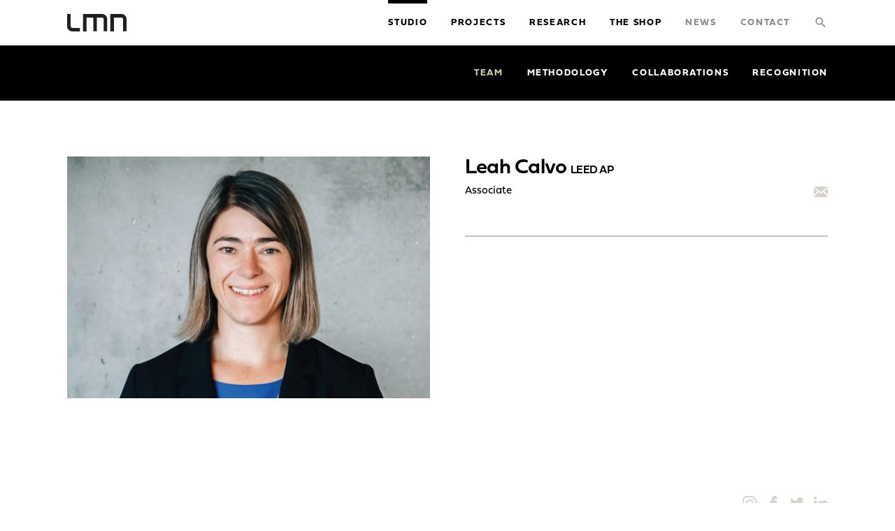

--- FILE ---
content_type: text/html; charset=UTF-8
request_url: https://lmnarchitects.com/employee/leah-briney
body_size: 9535
content:

<!DOCTYPE html>

	<head>
		
		<meta http-equiv="Content-Type" content="text/html; charset=UTF-8" />
	    
	    <link rel="apple-touch-icon-precomposed" sizes="144x144" href="https://lmnarchitects.com/wp-content/themes/lmn-architects/img/favicon-144.png" />
		<link rel="apple-touch-icon-precomposed" sizes="114x114" href="https://lmnarchitects.com/wp-content/themes/lmn-architects/img/favicon-114.png" />
		<link rel="apple-touch-icon-precomposed" sizes="72x72" href="https://lmnarchitects.com/wp-content/themes/lmn-architects/img/favicon-72.png">
	    <link rel='shortcut icon' type='image/x-icon' href="https://lmnarchitects.com/wp-content/themes/lmn-architects/img/favicon-32.png" />
		<meta name="author" content="DEI Creative in Seattle, WA" />
		<meta name="robots" content="all" />
	    
	    <!-- Tablet/Mobile -->
	    <meta name="viewport" content="width=device-width, initial-scale=1" />
	
		<title>Leah Calvo - LMN Architects</title>
	
		<link rel="pingback" href="https://lmnarchitects.com/xmlrpc.php" />
			<link rel='archives' title='January 2026' href='https://lmnarchitects.com/2026/01' />
	<link rel='archives' title='December 2025' href='https://lmnarchitects.com/2025/12' />
	<link rel='archives' title='November 2025' href='https://lmnarchitects.com/2025/11' />
	<link rel='archives' title='October 2025' href='https://lmnarchitects.com/2025/10' />
	<link rel='archives' title='August 2025' href='https://lmnarchitects.com/2025/08' />
	<link rel='archives' title='July 2025' href='https://lmnarchitects.com/2025/07' />
	<link rel='archives' title='June 2025' href='https://lmnarchitects.com/2025/06' />
	<link rel='archives' title='May 2025' href='https://lmnarchitects.com/2025/05' />
	<link rel='archives' title='April 2025' href='https://lmnarchitects.com/2025/04' />
	<link rel='archives' title='March 2025' href='https://lmnarchitects.com/2025/03' />
	<link rel='archives' title='February 2025' href='https://lmnarchitects.com/2025/02' />
	<link rel='archives' title='January 2025' href='https://lmnarchitects.com/2025/01' />
	<link rel='archives' title='December 2024' href='https://lmnarchitects.com/2024/12' />
	<link rel='archives' title='November 2024' href='https://lmnarchitects.com/2024/11' />
	<link rel='archives' title='October 2024' href='https://lmnarchitects.com/2024/10' />
	<link rel='archives' title='September 2024' href='https://lmnarchitects.com/2024/09' />
	<link rel='archives' title='August 2024' href='https://lmnarchitects.com/2024/08' />
	<link rel='archives' title='July 2024' href='https://lmnarchitects.com/2024/07' />
	<link rel='archives' title='June 2024' href='https://lmnarchitects.com/2024/06' />
	<link rel='archives' title='May 2024' href='https://lmnarchitects.com/2024/05' />
	<link rel='archives' title='April 2024' href='https://lmnarchitects.com/2024/04' />
	<link rel='archives' title='March 2024' href='https://lmnarchitects.com/2024/03' />
	<link rel='archives' title='February 2024' href='https://lmnarchitects.com/2024/02' />
	<link rel='archives' title='January 2024' href='https://lmnarchitects.com/2024/01' />
	<link rel='archives' title='December 2023' href='https://lmnarchitects.com/2023/12' />
	<link rel='archives' title='November 2023' href='https://lmnarchitects.com/2023/11' />
	<link rel='archives' title='October 2023' href='https://lmnarchitects.com/2023/10' />
	<link rel='archives' title='September 2023' href='https://lmnarchitects.com/2023/09' />
	<link rel='archives' title='August 2023' href='https://lmnarchitects.com/2023/08' />
	<link rel='archives' title='July 2023' href='https://lmnarchitects.com/2023/07' />
	<link rel='archives' title='June 2023' href='https://lmnarchitects.com/2023/06' />
	<link rel='archives' title='May 2023' href='https://lmnarchitects.com/2023/05' />
	<link rel='archives' title='April 2023' href='https://lmnarchitects.com/2023/04' />
	<link rel='archives' title='March 2023' href='https://lmnarchitects.com/2023/03' />
	<link rel='archives' title='February 2023' href='https://lmnarchitects.com/2023/02' />
	<link rel='archives' title='January 2023' href='https://lmnarchitects.com/2023/01' />
	<link rel='archives' title='December 2022' href='https://lmnarchitects.com/2022/12' />
	<link rel='archives' title='November 2022' href='https://lmnarchitects.com/2022/11' />
	<link rel='archives' title='October 2022' href='https://lmnarchitects.com/2022/10' />
	<link rel='archives' title='September 2022' href='https://lmnarchitects.com/2022/09' />
	<link rel='archives' title='August 2022' href='https://lmnarchitects.com/2022/08' />
	<link rel='archives' title='July 2022' href='https://lmnarchitects.com/2022/07' />
	<link rel='archives' title='June 2022' href='https://lmnarchitects.com/2022/06' />
	<link rel='archives' title='May 2022' href='https://lmnarchitects.com/2022/05' />
	<link rel='archives' title='April 2022' href='https://lmnarchitects.com/2022/04' />
	<link rel='archives' title='March 2022' href='https://lmnarchitects.com/2022/03' />
	<link rel='archives' title='February 2022' href='https://lmnarchitects.com/2022/02' />
	<link rel='archives' title='January 2022' href='https://lmnarchitects.com/2022/01' />
	<link rel='archives' title='December 2021' href='https://lmnarchitects.com/2021/12' />
	<link rel='archives' title='November 2021' href='https://lmnarchitects.com/2021/11' />
	<link rel='archives' title='October 2021' href='https://lmnarchitects.com/2021/10' />
	<link rel='archives' title='September 2021' href='https://lmnarchitects.com/2021/09' />
	<link rel='archives' title='August 2021' href='https://lmnarchitects.com/2021/08' />
	<link rel='archives' title='June 2021' href='https://lmnarchitects.com/2021/06' />
	<link rel='archives' title='May 2021' href='https://lmnarchitects.com/2021/05' />
	<link rel='archives' title='April 2021' href='https://lmnarchitects.com/2021/04' />
	<link rel='archives' title='March 2021' href='https://lmnarchitects.com/2021/03' />
	<link rel='archives' title='February 2021' href='https://lmnarchitects.com/2021/02' />
	<link rel='archives' title='January 2021' href='https://lmnarchitects.com/2021/01' />
	<link rel='archives' title='December 2020' href='https://lmnarchitects.com/2020/12' />
	<link rel='archives' title='November 2020' href='https://lmnarchitects.com/2020/11' />
	<link rel='archives' title='October 2020' href='https://lmnarchitects.com/2020/10' />
	<link rel='archives' title='September 2020' href='https://lmnarchitects.com/2020/09' />
	<link rel='archives' title='March 2020' href='https://lmnarchitects.com/2020/03' />
	<link rel='archives' title='February 2020' href='https://lmnarchitects.com/2020/02' />
	<link rel='archives' title='December 2019' href='https://lmnarchitects.com/2019/12' />
	<link rel='archives' title='November 2019' href='https://lmnarchitects.com/2019/11' />
	<link rel='archives' title='October 2019' href='https://lmnarchitects.com/2019/10' />
	<link rel='archives' title='September 2019' href='https://lmnarchitects.com/2019/09' />
	<link rel='archives' title='August 2019' href='https://lmnarchitects.com/2019/08' />
	<link rel='archives' title='June 2019' href='https://lmnarchitects.com/2019/06' />
	<link rel='archives' title='April 2019' href='https://lmnarchitects.com/2019/04' />
	<link rel='archives' title='March 2019' href='https://lmnarchitects.com/2019/03' />
	<link rel='archives' title='November 2018' href='https://lmnarchitects.com/2018/11' />
	<link rel='archives' title='October 2018' href='https://lmnarchitects.com/2018/10' />
	<link rel='archives' title='July 2018' href='https://lmnarchitects.com/2018/07' />
	<link rel='archives' title='May 2018' href='https://lmnarchitects.com/2018/05' />
	<link rel='archives' title='April 2018' href='https://lmnarchitects.com/2018/04' />
	<link rel='archives' title='March 2018' href='https://lmnarchitects.com/2018/03' />
	<link rel='archives' title='February 2018' href='https://lmnarchitects.com/2018/02' />
	<link rel='archives' title='October 2017' href='https://lmnarchitects.com/2017/10' />
	<link rel='archives' title='June 2017' href='https://lmnarchitects.com/2017/06' />
	<link rel='archives' title='December 2016' href='https://lmnarchitects.com/2016/12' />
	<link rel='archives' title='November 2016' href='https://lmnarchitects.com/2016/11' />
	<link rel='archives' title='October 2016' href='https://lmnarchitects.com/2016/10' />
	<link rel='archives' title='July 2016' href='https://lmnarchitects.com/2016/07' />
	<link rel='archives' title='June 2016' href='https://lmnarchitects.com/2016/06' />
	<link rel='archives' title='May 2016' href='https://lmnarchitects.com/2016/05' />
	<link rel='archives' title='April 2016' href='https://lmnarchitects.com/2016/04' />
	<link rel='archives' title='February 2016' href='https://lmnarchitects.com/2016/02' />
	<link rel='archives' title='January 2016' href='https://lmnarchitects.com/2016/01' />
	<link rel='archives' title='December 2015' href='https://lmnarchitects.com/2015/12' />
	<link rel='archives' title='November 2015' href='https://lmnarchitects.com/2015/11' />
	<link rel='archives' title='October 2015' href='https://lmnarchitects.com/2015/10' />
	<link rel='archives' title='September 2015' href='https://lmnarchitects.com/2015/09' />
	<link rel='archives' title='July 2015' href='https://lmnarchitects.com/2015/07' />
	<link rel='archives' title='June 2015' href='https://lmnarchitects.com/2015/06' />
	<link rel='archives' title='April 2015' href='https://lmnarchitects.com/2015/04' />
	<link rel='archives' title='March 2015' href='https://lmnarchitects.com/2015/03' />
		
		<script type="text/javascript">
			var theme = 'https://lmnarchitects.com/wp-content/themes/lmn-architects';
		</script>
		
		<meta name='robots' content='index, follow, max-image-preview:large, max-snippet:-1, max-video-preview:-1' />

	<!-- This site is optimized with the Yoast SEO plugin v26.8 - https://yoast.com/product/yoast-seo-wordpress/ -->
	<link rel="canonical" href="https://lmnarchitects.com/employee/leah-briney" />
	<meta property="og:locale" content="en_US" />
	<meta property="og:type" content="article" />
	<meta property="og:title" content="Leah Calvo - LMN Architects" />
	<meta property="og:url" content="https://lmnarchitects.com/employee/leah-briney" />
	<meta property="og:site_name" content="LMN Architects" />
	<meta property="article:modified_time" content="2023-03-07T23:24:38+00:00" />
	<meta name="twitter:card" content="summary_large_image" />
	<script type="application/ld+json" class="yoast-schema-graph">{"@context":"https://schema.org","@graph":[{"@type":"WebPage","@id":"https://lmnarchitects.com/employee/leah-briney","url":"https://lmnarchitects.com/employee/leah-briney","name":"Leah Calvo - LMN Architects","isPartOf":{"@id":"https://lmnarchitects.com/#website"},"datePublished":"2021-11-13T05:04:12+00:00","dateModified":"2023-03-07T23:24:38+00:00","breadcrumb":{"@id":"https://lmnarchitects.com/employee/leah-briney#breadcrumb"},"inLanguage":"en-US","potentialAction":[{"@type":"ReadAction","target":["https://lmnarchitects.com/employee/leah-briney"]}]},{"@type":"BreadcrumbList","@id":"https://lmnarchitects.com/employee/leah-briney#breadcrumb","itemListElement":[{"@type":"ListItem","position":1,"name":"Home","item":"https://lmnarchitects.com/"},{"@type":"ListItem","position":2,"name":"Employees","item":"https://lmnarchitects.com/employee"},{"@type":"ListItem","position":3,"name":"Leah Calvo"}]},{"@type":"WebSite","@id":"https://lmnarchitects.com/#website","url":"https://lmnarchitects.com/","name":"LMN Architects","description":"","publisher":{"@id":"https://lmnarchitects.com/#organization"},"potentialAction":[{"@type":"SearchAction","target":{"@type":"EntryPoint","urlTemplate":"https://lmnarchitects.com/?s={search_term_string}"},"query-input":{"@type":"PropertyValueSpecification","valueRequired":true,"valueName":"search_term_string"}}],"inLanguage":"en-US"},{"@type":"Organization","@id":"https://lmnarchitects.com/#organization","name":"LMN Architects","url":"https://lmnarchitects.com/","logo":{"@type":"ImageObject","inLanguage":"en-US","@id":"https://lmnarchitects.com/#/schema/logo/image/","url":"https://lmnarchitects.com/wp-content/uploads/2022/04/Screen-Shot-2022-04-20-at-1.38.39-PM.png","contentUrl":"https://lmnarchitects.com/wp-content/uploads/2022/04/Screen-Shot-2022-04-20-at-1.38.39-PM.png","width":438,"height":222,"caption":"LMN Architects"},"image":{"@id":"https://lmnarchitects.com/#/schema/logo/image/"}}]}</script>
	<!-- / Yoast SEO plugin. -->


<link rel='dns-prefetch' href='//code.jquery.com' />
<link rel='dns-prefetch' href='//maps.googleapis.com' />
<link rel="alternate" title="oEmbed (JSON)" type="application/json+oembed" href="https://lmnarchitects.com/wp-json/oembed/1.0/embed?url=https%3A%2F%2Flmnarchitects.com%2Femployee%2Fleah-briney" />
<link rel="alternate" title="oEmbed (XML)" type="text/xml+oembed" href="https://lmnarchitects.com/wp-json/oembed/1.0/embed?url=https%3A%2F%2Flmnarchitects.com%2Femployee%2Fleah-briney&#038;format=xml" />
<style id='wp-img-auto-sizes-contain-inline-css' type='text/css'>
img:is([sizes=auto i],[sizes^="auto," i]){contain-intrinsic-size:3000px 1500px}
/*# sourceURL=wp-img-auto-sizes-contain-inline-css */
</style>
<style id='wp-emoji-styles-inline-css' type='text/css'>

	img.wp-smiley, img.emoji {
		display: inline !important;
		border: none !important;
		box-shadow: none !important;
		height: 1em !important;
		width: 1em !important;
		margin: 0 0.07em !important;
		vertical-align: -0.1em !important;
		background: none !important;
		padding: 0 !important;
	}
/*# sourceURL=wp-emoji-styles-inline-css */
</style>
<style id='wp-block-library-inline-css' type='text/css'>
:root{--wp-block-synced-color:#7a00df;--wp-block-synced-color--rgb:122,0,223;--wp-bound-block-color:var(--wp-block-synced-color);--wp-editor-canvas-background:#ddd;--wp-admin-theme-color:#007cba;--wp-admin-theme-color--rgb:0,124,186;--wp-admin-theme-color-darker-10:#006ba1;--wp-admin-theme-color-darker-10--rgb:0,107,160.5;--wp-admin-theme-color-darker-20:#005a87;--wp-admin-theme-color-darker-20--rgb:0,90,135;--wp-admin-border-width-focus:2px}@media (min-resolution:192dpi){:root{--wp-admin-border-width-focus:1.5px}}.wp-element-button{cursor:pointer}:root .has-very-light-gray-background-color{background-color:#eee}:root .has-very-dark-gray-background-color{background-color:#313131}:root .has-very-light-gray-color{color:#eee}:root .has-very-dark-gray-color{color:#313131}:root .has-vivid-green-cyan-to-vivid-cyan-blue-gradient-background{background:linear-gradient(135deg,#00d084,#0693e3)}:root .has-purple-crush-gradient-background{background:linear-gradient(135deg,#34e2e4,#4721fb 50%,#ab1dfe)}:root .has-hazy-dawn-gradient-background{background:linear-gradient(135deg,#faaca8,#dad0ec)}:root .has-subdued-olive-gradient-background{background:linear-gradient(135deg,#fafae1,#67a671)}:root .has-atomic-cream-gradient-background{background:linear-gradient(135deg,#fdd79a,#004a59)}:root .has-nightshade-gradient-background{background:linear-gradient(135deg,#330968,#31cdcf)}:root .has-midnight-gradient-background{background:linear-gradient(135deg,#020381,#2874fc)}:root{--wp--preset--font-size--normal:16px;--wp--preset--font-size--huge:42px}.has-regular-font-size{font-size:1em}.has-larger-font-size{font-size:2.625em}.has-normal-font-size{font-size:var(--wp--preset--font-size--normal)}.has-huge-font-size{font-size:var(--wp--preset--font-size--huge)}.has-text-align-center{text-align:center}.has-text-align-left{text-align:left}.has-text-align-right{text-align:right}.has-fit-text{white-space:nowrap!important}#end-resizable-editor-section{display:none}.aligncenter{clear:both}.items-justified-left{justify-content:flex-start}.items-justified-center{justify-content:center}.items-justified-right{justify-content:flex-end}.items-justified-space-between{justify-content:space-between}.screen-reader-text{border:0;clip-path:inset(50%);height:1px;margin:-1px;overflow:hidden;padding:0;position:absolute;width:1px;word-wrap:normal!important}.screen-reader-text:focus{background-color:#ddd;clip-path:none;color:#444;display:block;font-size:1em;height:auto;left:5px;line-height:normal;padding:15px 23px 14px;text-decoration:none;top:5px;width:auto;z-index:100000}html :where(.has-border-color){border-style:solid}html :where([style*=border-top-color]){border-top-style:solid}html :where([style*=border-right-color]){border-right-style:solid}html :where([style*=border-bottom-color]){border-bottom-style:solid}html :where([style*=border-left-color]){border-left-style:solid}html :where([style*=border-width]){border-style:solid}html :where([style*=border-top-width]){border-top-style:solid}html :where([style*=border-right-width]){border-right-style:solid}html :where([style*=border-bottom-width]){border-bottom-style:solid}html :where([style*=border-left-width]){border-left-style:solid}html :where(img[class*=wp-image-]){height:auto;max-width:100%}:where(figure){margin:0 0 1em}html :where(.is-position-sticky){--wp-admin--admin-bar--position-offset:var(--wp-admin--admin-bar--height,0px)}@media screen and (max-width:600px){html :where(.is-position-sticky){--wp-admin--admin-bar--position-offset:0px}}

/*# sourceURL=wp-block-library-inline-css */
</style><style id='global-styles-inline-css' type='text/css'>
:root{--wp--preset--aspect-ratio--square: 1;--wp--preset--aspect-ratio--4-3: 4/3;--wp--preset--aspect-ratio--3-4: 3/4;--wp--preset--aspect-ratio--3-2: 3/2;--wp--preset--aspect-ratio--2-3: 2/3;--wp--preset--aspect-ratio--16-9: 16/9;--wp--preset--aspect-ratio--9-16: 9/16;--wp--preset--color--black: #000000;--wp--preset--color--cyan-bluish-gray: #abb8c3;--wp--preset--color--white: #ffffff;--wp--preset--color--pale-pink: #f78da7;--wp--preset--color--vivid-red: #cf2e2e;--wp--preset--color--luminous-vivid-orange: #ff6900;--wp--preset--color--luminous-vivid-amber: #fcb900;--wp--preset--color--light-green-cyan: #7bdcb5;--wp--preset--color--vivid-green-cyan: #00d084;--wp--preset--color--pale-cyan-blue: #8ed1fc;--wp--preset--color--vivid-cyan-blue: #0693e3;--wp--preset--color--vivid-purple: #9b51e0;--wp--preset--gradient--vivid-cyan-blue-to-vivid-purple: linear-gradient(135deg,rgb(6,147,227) 0%,rgb(155,81,224) 100%);--wp--preset--gradient--light-green-cyan-to-vivid-green-cyan: linear-gradient(135deg,rgb(122,220,180) 0%,rgb(0,208,130) 100%);--wp--preset--gradient--luminous-vivid-amber-to-luminous-vivid-orange: linear-gradient(135deg,rgb(252,185,0) 0%,rgb(255,105,0) 100%);--wp--preset--gradient--luminous-vivid-orange-to-vivid-red: linear-gradient(135deg,rgb(255,105,0) 0%,rgb(207,46,46) 100%);--wp--preset--gradient--very-light-gray-to-cyan-bluish-gray: linear-gradient(135deg,rgb(238,238,238) 0%,rgb(169,184,195) 100%);--wp--preset--gradient--cool-to-warm-spectrum: linear-gradient(135deg,rgb(74,234,220) 0%,rgb(151,120,209) 20%,rgb(207,42,186) 40%,rgb(238,44,130) 60%,rgb(251,105,98) 80%,rgb(254,248,76) 100%);--wp--preset--gradient--blush-light-purple: linear-gradient(135deg,rgb(255,206,236) 0%,rgb(152,150,240) 100%);--wp--preset--gradient--blush-bordeaux: linear-gradient(135deg,rgb(254,205,165) 0%,rgb(254,45,45) 50%,rgb(107,0,62) 100%);--wp--preset--gradient--luminous-dusk: linear-gradient(135deg,rgb(255,203,112) 0%,rgb(199,81,192) 50%,rgb(65,88,208) 100%);--wp--preset--gradient--pale-ocean: linear-gradient(135deg,rgb(255,245,203) 0%,rgb(182,227,212) 50%,rgb(51,167,181) 100%);--wp--preset--gradient--electric-grass: linear-gradient(135deg,rgb(202,248,128) 0%,rgb(113,206,126) 100%);--wp--preset--gradient--midnight: linear-gradient(135deg,rgb(2,3,129) 0%,rgb(40,116,252) 100%);--wp--preset--font-size--small: 13px;--wp--preset--font-size--medium: 20px;--wp--preset--font-size--large: 36px;--wp--preset--font-size--x-large: 42px;--wp--preset--spacing--20: 0.44rem;--wp--preset--spacing--30: 0.67rem;--wp--preset--spacing--40: 1rem;--wp--preset--spacing--50: 1.5rem;--wp--preset--spacing--60: 2.25rem;--wp--preset--spacing--70: 3.38rem;--wp--preset--spacing--80: 5.06rem;--wp--preset--shadow--natural: 6px 6px 9px rgba(0, 0, 0, 0.2);--wp--preset--shadow--deep: 12px 12px 50px rgba(0, 0, 0, 0.4);--wp--preset--shadow--sharp: 6px 6px 0px rgba(0, 0, 0, 0.2);--wp--preset--shadow--outlined: 6px 6px 0px -3px rgb(255, 255, 255), 6px 6px rgb(0, 0, 0);--wp--preset--shadow--crisp: 6px 6px 0px rgb(0, 0, 0);}:where(.is-layout-flex){gap: 0.5em;}:where(.is-layout-grid){gap: 0.5em;}body .is-layout-flex{display: flex;}.is-layout-flex{flex-wrap: wrap;align-items: center;}.is-layout-flex > :is(*, div){margin: 0;}body .is-layout-grid{display: grid;}.is-layout-grid > :is(*, div){margin: 0;}:where(.wp-block-columns.is-layout-flex){gap: 2em;}:where(.wp-block-columns.is-layout-grid){gap: 2em;}:where(.wp-block-post-template.is-layout-flex){gap: 1.25em;}:where(.wp-block-post-template.is-layout-grid){gap: 1.25em;}.has-black-color{color: var(--wp--preset--color--black) !important;}.has-cyan-bluish-gray-color{color: var(--wp--preset--color--cyan-bluish-gray) !important;}.has-white-color{color: var(--wp--preset--color--white) !important;}.has-pale-pink-color{color: var(--wp--preset--color--pale-pink) !important;}.has-vivid-red-color{color: var(--wp--preset--color--vivid-red) !important;}.has-luminous-vivid-orange-color{color: var(--wp--preset--color--luminous-vivid-orange) !important;}.has-luminous-vivid-amber-color{color: var(--wp--preset--color--luminous-vivid-amber) !important;}.has-light-green-cyan-color{color: var(--wp--preset--color--light-green-cyan) !important;}.has-vivid-green-cyan-color{color: var(--wp--preset--color--vivid-green-cyan) !important;}.has-pale-cyan-blue-color{color: var(--wp--preset--color--pale-cyan-blue) !important;}.has-vivid-cyan-blue-color{color: var(--wp--preset--color--vivid-cyan-blue) !important;}.has-vivid-purple-color{color: var(--wp--preset--color--vivid-purple) !important;}.has-black-background-color{background-color: var(--wp--preset--color--black) !important;}.has-cyan-bluish-gray-background-color{background-color: var(--wp--preset--color--cyan-bluish-gray) !important;}.has-white-background-color{background-color: var(--wp--preset--color--white) !important;}.has-pale-pink-background-color{background-color: var(--wp--preset--color--pale-pink) !important;}.has-vivid-red-background-color{background-color: var(--wp--preset--color--vivid-red) !important;}.has-luminous-vivid-orange-background-color{background-color: var(--wp--preset--color--luminous-vivid-orange) !important;}.has-luminous-vivid-amber-background-color{background-color: var(--wp--preset--color--luminous-vivid-amber) !important;}.has-light-green-cyan-background-color{background-color: var(--wp--preset--color--light-green-cyan) !important;}.has-vivid-green-cyan-background-color{background-color: var(--wp--preset--color--vivid-green-cyan) !important;}.has-pale-cyan-blue-background-color{background-color: var(--wp--preset--color--pale-cyan-blue) !important;}.has-vivid-cyan-blue-background-color{background-color: var(--wp--preset--color--vivid-cyan-blue) !important;}.has-vivid-purple-background-color{background-color: var(--wp--preset--color--vivid-purple) !important;}.has-black-border-color{border-color: var(--wp--preset--color--black) !important;}.has-cyan-bluish-gray-border-color{border-color: var(--wp--preset--color--cyan-bluish-gray) !important;}.has-white-border-color{border-color: var(--wp--preset--color--white) !important;}.has-pale-pink-border-color{border-color: var(--wp--preset--color--pale-pink) !important;}.has-vivid-red-border-color{border-color: var(--wp--preset--color--vivid-red) !important;}.has-luminous-vivid-orange-border-color{border-color: var(--wp--preset--color--luminous-vivid-orange) !important;}.has-luminous-vivid-amber-border-color{border-color: var(--wp--preset--color--luminous-vivid-amber) !important;}.has-light-green-cyan-border-color{border-color: var(--wp--preset--color--light-green-cyan) !important;}.has-vivid-green-cyan-border-color{border-color: var(--wp--preset--color--vivid-green-cyan) !important;}.has-pale-cyan-blue-border-color{border-color: var(--wp--preset--color--pale-cyan-blue) !important;}.has-vivid-cyan-blue-border-color{border-color: var(--wp--preset--color--vivid-cyan-blue) !important;}.has-vivid-purple-border-color{border-color: var(--wp--preset--color--vivid-purple) !important;}.has-vivid-cyan-blue-to-vivid-purple-gradient-background{background: var(--wp--preset--gradient--vivid-cyan-blue-to-vivid-purple) !important;}.has-light-green-cyan-to-vivid-green-cyan-gradient-background{background: var(--wp--preset--gradient--light-green-cyan-to-vivid-green-cyan) !important;}.has-luminous-vivid-amber-to-luminous-vivid-orange-gradient-background{background: var(--wp--preset--gradient--luminous-vivid-amber-to-luminous-vivid-orange) !important;}.has-luminous-vivid-orange-to-vivid-red-gradient-background{background: var(--wp--preset--gradient--luminous-vivid-orange-to-vivid-red) !important;}.has-very-light-gray-to-cyan-bluish-gray-gradient-background{background: var(--wp--preset--gradient--very-light-gray-to-cyan-bluish-gray) !important;}.has-cool-to-warm-spectrum-gradient-background{background: var(--wp--preset--gradient--cool-to-warm-spectrum) !important;}.has-blush-light-purple-gradient-background{background: var(--wp--preset--gradient--blush-light-purple) !important;}.has-blush-bordeaux-gradient-background{background: var(--wp--preset--gradient--blush-bordeaux) !important;}.has-luminous-dusk-gradient-background{background: var(--wp--preset--gradient--luminous-dusk) !important;}.has-pale-ocean-gradient-background{background: var(--wp--preset--gradient--pale-ocean) !important;}.has-electric-grass-gradient-background{background: var(--wp--preset--gradient--electric-grass) !important;}.has-midnight-gradient-background{background: var(--wp--preset--gradient--midnight) !important;}.has-small-font-size{font-size: var(--wp--preset--font-size--small) !important;}.has-medium-font-size{font-size: var(--wp--preset--font-size--medium) !important;}.has-large-font-size{font-size: var(--wp--preset--font-size--large) !important;}.has-x-large-font-size{font-size: var(--wp--preset--font-size--x-large) !important;}
/*# sourceURL=global-styles-inline-css */
</style>

<style id='classic-theme-styles-inline-css' type='text/css'>
/*! This file is auto-generated */
.wp-block-button__link{color:#fff;background-color:#32373c;border-radius:9999px;box-shadow:none;text-decoration:none;padding:calc(.667em + 2px) calc(1.333em + 2px);font-size:1.125em}.wp-block-file__button{background:#32373c;color:#fff;text-decoration:none}
/*# sourceURL=/wp-includes/css/classic-themes.min.css */
</style>
<link rel='stylesheet' id='stylesheet-main-css' href='https://lmnarchitects.com/wp-content/themes/lmn-architects/style.css?ver=6.9' type='text/css' media='' />
<script type="text/javascript" src="https://code.jquery.com/jquery-latest.min.js?ver=6.9" id="jquery-js"></script>
<link rel="https://api.w.org/" href="https://lmnarchitects.com/wp-json/" /><link rel="EditURI" type="application/rsd+xml" title="RSD" href="https://lmnarchitects.com/xmlrpc.php?rsd" />
<meta name="generator" content="WordPress 6.9" />
<link rel='shortlink' href='https://lmnarchitects.com/?p=6182' />
<link href="https://cdnjs.cloudflare.com/ajax/libs/font-awesome/5.15.2/css/all.min.css" rel="stylesheet"><link href="https://unpkg.com/ionicons@4.5.10-0/dist/css/ionicons.min.css" rel="stylesheet"><link href="https://fonts.googleapis.com/icon?family=Material+Icons" rel="stylesheet"><link href="https://fonts.googleapis.com/icon?family=Material+Icons+Outlined" rel="stylesheet">		
		<!-- Google tag (gtag.js) -->
		<script async src="https://www.googletagmanager.com/gtag/js?id=G-VPQ7D6QSLX"></script>
		<script>
			window.dataLayer = window.dataLayer || [];
			function gtag(){dataLayer.push(arguments);}
			gtag('js', new Date());
			gtag('config', 'G-VPQ7D6QSLX');
		</script>
		
		<!-- Global site tag (gtag.js) - Google Analytics -->
		<script async src="https://www.googletagmanager.com/gtag/js?id=UA-9593691-1"></script>
		<script>
			window.dataLayer = window.dataLayer || [];
			function gtag(){dataLayer.push(arguments);}
			gtag('js', new Date());
			gtag('config', 'UA-9593691-1');
		</script>
		
	</head>

	<body class="wp-singular employee-template-default single single-employee postid-6182 wp-theme-lmn-architects leah-briney">
		
			
		<header class="">
			<div class="wrapper">
				<div class="columns">
					<div class="column">
						<div class="inside">
							<a href="https://lmnarchitects.com" class="logo image">
								<svg xmlns="http://www.w3.org/2000/svg" viewBox="0 0 100 29.04"><path d="M32.72 6h11.33v22.61h6V6h8.92a2.48 2.48 0 012.41 2.41v20.34h6V8.36A8.37 8.37 0 0058.92 0H26.77v28.9h5.95zM8.36 29h13v-5.91h-13A2.49 2.49 0 016 20.68V0H0v20.68A8.38 8.38 0 008.36 29zM78.75 6h12.89a2.48 2.48 0 012.41 2.41v20.34h6V8.36A8.37 8.37 0 0091.64 0H72.8v28.9h6z" fill="#231f20"/></svg>
							</a>
						</div>
					</div>
					<div class="column">
						<div class="inside">
							<ul class="navigation">
								<li id="menu-item-182" class="menu-item menu-item-type-post_type menu-item-object-page menu-item-182 current-menu-ancestor"><a href="https://lmnarchitects.com/studio">Studio</a></li>
<li id="menu-item-95" class="menu-item menu-item-type-post_type menu-item-object-page menu-item-95"><a href="https://lmnarchitects.com/projects">Projects</a></li>
<li id="menu-item-3817" class="menu-item menu-item-type-post_type menu-item-object-page menu-item-3817"><a href="https://lmnarchitects.com/research">Research</a></li>
<li id="menu-item-13605" class="menu-item menu-item-type-post_type menu-item-object-page menu-item-13605"><a href="https://lmnarchitects.com/the-shop">The Shop</a></li>
<li id="menu-item-93" class="color-gray menu-item menu-item-type-post_type menu-item-object-page current_page_parent menu-item-93"><a href="https://lmnarchitects.com/news">News</a></li>
<li id="menu-item-97" class="color-gray menu-item menu-item-type-post_type menu-item-object-page menu-item-97"><a href="https://lmnarchitects.com/contact">Contact</a></li>
								<li class="color-gray"><a href="#search"><span class="material-icons">search</span></a></li>
							</ul>
							<form method="get" action="https://lmnarchitects.com/">
	<div class="magnifying-glass">
		<span class="material-icons">search</span>
	</div>
	<input type="text" value="" name="s" placeholder="Search LMN Architects" />
	<a href="#search"><span class="material-icons">close</span></a>
</form>							<a href="#menu" class="hamburger">
								<span class="line"></span>
								<span class="line"></span>
								<span class="line"></span>
							</a>
						</div>
					</div>
				</div>
			</div>
			<div class="sub-navigation">
				<div class="wrapper">
					<ul class="navigation">
						<li class="menu-item menu-item-type-post_type menu-item-object-page menu-item-has-children menu-item-182 current-menu-ancestor"><a href="https://lmnarchitects.com/studio">Studio</a>
<ul class="sub-menu">
	<li id="menu-item-215" class="menu-item menu-item-type-post_type menu-item-object-page menu-item-215 current-menu-item"><a href="https://lmnarchitects.com/studio/team">Team</a></li>
	<li id="menu-item-185" class="menu-item menu-item-type-post_type menu-item-object-page menu-item-185"><a href="https://lmnarchitects.com/studio/methodology">Methodology</a></li>
	<li id="menu-item-184" class="menu-item menu-item-type-post_type menu-item-object-page menu-item-184"><a href="https://lmnarchitects.com/studio/collaborations">Collaborations</a></li>
	<li id="menu-item-183" class="menu-item menu-item-type-post_type menu-item-object-page menu-item-183"><a href="https://lmnarchitects.com/studio/recognition">Recognition</a></li>
</ul>
</li>
<li class="menu-item menu-item-type-post_type menu-item-object-page menu-item-95"><a href="https://lmnarchitects.com/projects">Projects</a></li>
<li class="menu-item menu-item-type-post_type menu-item-object-page menu-item-3817"><a href="https://lmnarchitects.com/research">Research</a></li>
<li class="menu-item menu-item-type-post_type menu-item-object-page menu-item-13605"><a href="https://lmnarchitects.com/the-shop">The Shop</a></li>
<li class="color-gray menu-item menu-item-type-post_type menu-item-object-page current_page_parent menu-item-93"><a href="https://lmnarchitects.com/news">News</a></li>
<li class="color-gray menu-item menu-item-type-post_type menu-item-object-page menu-item-97"><a href="https://lmnarchitects.com/contact">Contact</a></li>
					</ul>
				</div>
			</div>
			<div class="mobile-navigation">
				<div class="wrapper">
					<ul class="navigation">
						<li class="menu-item menu-item-type-post_type menu-item-object-page menu-item-182 current-menu-ancestor"><a href="https://lmnarchitects.com/studio">Studio</a></li>
<li class="menu-item menu-item-type-post_type menu-item-object-page menu-item-95"><a href="https://lmnarchitects.com/projects">Projects</a></li>
<li class="menu-item menu-item-type-post_type menu-item-object-page menu-item-3817"><a href="https://lmnarchitects.com/research">Research</a></li>
<li class="menu-item menu-item-type-post_type menu-item-object-page menu-item-13605"><a href="https://lmnarchitects.com/the-shop">The Shop</a></li>
<li class="color-gray menu-item menu-item-type-post_type menu-item-object-page current_page_parent menu-item-93"><a href="https://lmnarchitects.com/news">News</a></li>
<li class="color-gray menu-item menu-item-type-post_type menu-item-object-page menu-item-97"><a href="https://lmnarchitects.com/contact">Contact</a></li>
						<li class="color-gray"><a href="#search"><span class="material-icons">search</span></a></li>
					</ul>
					<form method="get" action="https://lmnarchitects.com/">
	<div class="magnifying-glass">
		<span class="material-icons">search</span>
	</div>
	<input type="text" value="" name="s" placeholder="Search LMN Architects" />
	<a href="#search"><span class="material-icons">close</span></a>
</form>				</div>
			</div>
								</header>

<main>
	<section class="employee">
		<div class="wrapper">
			<div class="columns">
				<div class="column width-50">
					<div class="inside">
													<div class="image">
								<img data-src="https://lmnarchitects.com/wp-content/uploads/2021/11/Leah_Briney-1200x800.jpg" src="https://lmnarchitects.com/wp-content/uploads/2021/11/Leah_Briney-99x66.jpg" alt="Leah Briney" class="lazy" />
							</div>
											</div>
				</div>
				<div class="column width-50">
					<div class="inside">
						<div class="content">
															<h5 class="no-margin">Leah Calvo<span class="small"> LEED AP</span></h5>
													</div>
						<div class="columns">
							<div class="column">
								<div class="inside">
									<div class="content">
										
																					<p class="medium no-margin">Associate</p>
																			</div>
								</div>
							</div>
							<div class="column">
								<div class="inside">
																			<ul class="contact-information">
																							<li><a href="mailto:&#x6c;&#x62;&#114;&#105;&#110;e&#x79;&#x40;&#x6c;&#109;&#110;ar&#x63;&#x68;&#x69;&#116;&#101;c&#x74;&#x73;&#x2e;&#99;&#111;&#109;"><svg xmlns="http://www.w3.org/2000/svg" viewBox="0 0 24 18"><path d="M12,9.71,0,0H24ZM6.57,7.89,0,2.56v12.5Zm10.85,0L24,15.06V2.56ZM15.87,9.15,12,12.29,8.13,9.15,0,18H24Z"/></svg></a></li>
																																</ul>
																	</div>
							</div>
						</div>
						<div class="content">
													</div>
					</div>
				</div>
			</div>
		</div>
	</section>
</main>

	<footer>
		<div class="wrapper">
			<div class="columns">
				<div class="column">
					<div class="inside">
						<ul class="navigation">
							<li id="menu-item-39" class="menu-item menu-item-type-post_type menu-item-object-page menu-item-39"><a href="https://lmnarchitects.com/contact">Contact</a></li>
<li id="menu-item-4165" class="menu-item menu-item-type-post_type menu-item-object-page menu-item-4165"><a href="https://lmnarchitects.com/careers">Careers</a></li>
						</ul>
					</div>
				</div>
				<div class="column">
					<div class="inside">
																			<ul class="social-media">
																	<li><a href="http://instagram.com/lmnarchitects" target="_blank"><svg xmlns="http://www.w3.org/2000/svg" width="24" height="24" viewBox="0 0 24 24"><path d="M12 2.163c3.204 0 3.584.012 4.85.07 3.252.148 4.771 1.691 4.919 4.919.058 1.265.069 1.645.069 4.849 0 3.205-.012 3.584-.069 4.849-.149 3.225-1.664 4.771-4.919 4.919-1.266.058-1.644.07-4.85.07-3.204 0-3.584-.012-4.849-.07-3.26-.149-4.771-1.699-4.919-4.92-.058-1.265-.07-1.644-.07-4.849 0-3.204.013-3.583.07-4.849.149-3.227 1.664-4.771 4.919-4.919 1.266-.057 1.645-.069 4.849-.069zm0-2.163c-3.259 0-3.667.014-4.947.072-4.358.2-6.78 2.618-6.98 6.98-.059 1.281-.073 1.689-.073 4.948 0 3.259.014 3.668.072 4.948.2 4.358 2.618 6.78 6.98 6.98 1.281.058 1.689.072 4.948.072 3.259 0 3.668-.014 4.948-.072 4.354-.2 6.782-2.618 6.979-6.98.059-1.28.073-1.689.073-4.948 0-3.259-.014-3.667-.072-4.947-.196-4.354-2.617-6.78-6.979-6.98-1.281-.059-1.69-.073-4.949-.073zm0 5.838c-3.403 0-6.162 2.759-6.162 6.162s2.759 6.163 6.162 6.163 6.162-2.759 6.162-6.163c0-3.403-2.759-6.162-6.162-6.162zm0 10.162c-2.209 0-4-1.79-4-4 0-2.209 1.791-4 4-4s4 1.791 4 4c0 2.21-1.791 4-4 4zm6.406-11.845c-.796 0-1.441.645-1.441 1.44s.645 1.44 1.441 1.44c.795 0 1.439-.645 1.439-1.44s-.644-1.44-1.439-1.44z"/></svg></a></li>
																									<li><a href="https://www.facebook.com/pages/LMN-Architects/188994481151849" target="_blank"><svg xmlns="http://www.w3.org/2000/svg" width="24" height="24" viewBox="0 0 24 24"><path d="M9 8h-3v4h3v12h5v-12h3.642l.358-4h-4v-1.667c0-.955.192-1.333 1.115-1.333h2.885v-5h-3.808c-3.596 0-5.192 1.583-5.192 4.615v3.385z"/></svg></a></li>
																									<li><a href="https://twitter.com/lmnarchitects" target="_blank"><svg xmlns="http://www.w3.org/2000/svg" width="24" height="24" viewBox="0 0 24 24"><path d="M24 4.557c-.883.392-1.832.656-2.828.775 1.017-.609 1.798-1.574 2.165-2.724-.951.564-2.005.974-3.127 1.195-.897-.957-2.178-1.555-3.594-1.555-3.179 0-5.515 2.966-4.797 6.045-4.091-.205-7.719-2.165-10.148-5.144-1.29 2.213-.669 5.108 1.523 6.574-.806-.026-1.566-.247-2.229-.616-.054 2.281 1.581 4.415 3.949 4.89-.693.188-1.452.232-2.224.084.626 1.956 2.444 3.379 4.6 3.419-2.07 1.623-4.678 2.348-7.29 2.04 2.179 1.397 4.768 2.212 7.548 2.212 9.142 0 14.307-7.721 13.995-14.646.962-.695 1.797-1.562 2.457-2.549z"/></svg></a></li>
																									<li><a href="https://www.linkedin.com/company/lmn-architects" target="_blank"><svg xmlns="http://www.w3.org/2000/svg" width="24" height="24" viewBox="0 0 24 24"><path d="M4.98 3.5c0 1.381-1.11 2.5-2.48 2.5s-2.48-1.119-2.48-2.5c0-1.38 1.11-2.5 2.48-2.5s2.48 1.12 2.48 2.5zm.02 4.5h-5v16h5v-16zm7.982 0h-4.968v16h4.969v-8.399c0-4.67 6.029-5.052 6.029 0v8.399h4.988v-10.131c0-7.88-8.922-7.593-11.018-3.714v-2.155z"/></svg></a></li>
															</ul>
												<ul class="credits">
							<li>&copy; 2026 LMN Architects</li>
						</ul>
					</div>
				</div>
			</div>
			<a href="https://lmnarchitects.com" class="logo image">
				<svg xmlns="http://www.w3.org/2000/svg" viewBox="0 0 100 29.04"><path d="M32.72 6h11.33v22.61h6V6h8.92a2.48 2.48 0 012.41 2.41v20.34h6V8.36A8.37 8.37 0 0058.92 0H26.77v28.9h5.95zM8.36 29h13v-5.91h-13A2.49 2.49 0 016 20.68V0H0v20.68A8.38 8.38 0 008.36 29zM78.75 6h12.89a2.48 2.48 0 012.41 2.41v20.34h6V8.36A8.37 8.37 0 0091.64 0H72.8v28.9h6z" fill="#231f20"/></svg>
			</a>
		</div>
	</footer>
	
	<script type="speculationrules">
{"prefetch":[{"source":"document","where":{"and":[{"href_matches":"/*"},{"not":{"href_matches":["/wp-*.php","/wp-admin/*","/wp-content/uploads/*","/wp-content/*","/wp-content/plugins/*","/wp-content/themes/lmn-architects/*","/*\\?(.+)"]}},{"not":{"selector_matches":"a[rel~=\"nofollow\"]"}},{"not":{"selector_matches":".no-prefetch, .no-prefetch a"}}]},"eagerness":"conservative"}]}
</script>
<script type="text/javascript" src="https://maps.googleapis.com/maps/api/js?v=3.exp&amp;key=AIzaSyD88U0r_2iwFkgR6ZHTI1Rw72OG_FTU1mQ&amp;sensor=false&amp;ver=6.9" id="google-maps-js"></script>
<script type="text/javascript" src="https://lmnarchitects.com/wp-content/themes/lmn-architects/js/scripts.js?ver=6.9" id="scripts-js-js"></script>
<script type="text/javascript" src="https://lmnarchitects.com/wp-content/themes/lmn-architects/js/init.js" id="initialize-js"></script>
<script id="wp-emoji-settings" type="application/json">
{"baseUrl":"https://s.w.org/images/core/emoji/17.0.2/72x72/","ext":".png","svgUrl":"https://s.w.org/images/core/emoji/17.0.2/svg/","svgExt":".svg","source":{"concatemoji":"https://lmnarchitects.com/wp-includes/js/wp-emoji-release.min.js?ver=6.9"}}
</script>
<script type="module">
/* <![CDATA[ */
/*! This file is auto-generated */
const a=JSON.parse(document.getElementById("wp-emoji-settings").textContent),o=(window._wpemojiSettings=a,"wpEmojiSettingsSupports"),s=["flag","emoji"];function i(e){try{var t={supportTests:e,timestamp:(new Date).valueOf()};sessionStorage.setItem(o,JSON.stringify(t))}catch(e){}}function c(e,t,n){e.clearRect(0,0,e.canvas.width,e.canvas.height),e.fillText(t,0,0);t=new Uint32Array(e.getImageData(0,0,e.canvas.width,e.canvas.height).data);e.clearRect(0,0,e.canvas.width,e.canvas.height),e.fillText(n,0,0);const a=new Uint32Array(e.getImageData(0,0,e.canvas.width,e.canvas.height).data);return t.every((e,t)=>e===a[t])}function p(e,t){e.clearRect(0,0,e.canvas.width,e.canvas.height),e.fillText(t,0,0);var n=e.getImageData(16,16,1,1);for(let e=0;e<n.data.length;e++)if(0!==n.data[e])return!1;return!0}function u(e,t,n,a){switch(t){case"flag":return n(e,"\ud83c\udff3\ufe0f\u200d\u26a7\ufe0f","\ud83c\udff3\ufe0f\u200b\u26a7\ufe0f")?!1:!n(e,"\ud83c\udde8\ud83c\uddf6","\ud83c\udde8\u200b\ud83c\uddf6")&&!n(e,"\ud83c\udff4\udb40\udc67\udb40\udc62\udb40\udc65\udb40\udc6e\udb40\udc67\udb40\udc7f","\ud83c\udff4\u200b\udb40\udc67\u200b\udb40\udc62\u200b\udb40\udc65\u200b\udb40\udc6e\u200b\udb40\udc67\u200b\udb40\udc7f");case"emoji":return!a(e,"\ud83e\u1fac8")}return!1}function f(e,t,n,a){let r;const o=(r="undefined"!=typeof WorkerGlobalScope&&self instanceof WorkerGlobalScope?new OffscreenCanvas(300,150):document.createElement("canvas")).getContext("2d",{willReadFrequently:!0}),s=(o.textBaseline="top",o.font="600 32px Arial",{});return e.forEach(e=>{s[e]=t(o,e,n,a)}),s}function r(e){var t=document.createElement("script");t.src=e,t.defer=!0,document.head.appendChild(t)}a.supports={everything:!0,everythingExceptFlag:!0},new Promise(t=>{let n=function(){try{var e=JSON.parse(sessionStorage.getItem(o));if("object"==typeof e&&"number"==typeof e.timestamp&&(new Date).valueOf()<e.timestamp+604800&&"object"==typeof e.supportTests)return e.supportTests}catch(e){}return null}();if(!n){if("undefined"!=typeof Worker&&"undefined"!=typeof OffscreenCanvas&&"undefined"!=typeof URL&&URL.createObjectURL&&"undefined"!=typeof Blob)try{var e="postMessage("+f.toString()+"("+[JSON.stringify(s),u.toString(),c.toString(),p.toString()].join(",")+"));",a=new Blob([e],{type:"text/javascript"});const r=new Worker(URL.createObjectURL(a),{name:"wpTestEmojiSupports"});return void(r.onmessage=e=>{i(n=e.data),r.terminate(),t(n)})}catch(e){}i(n=f(s,u,c,p))}t(n)}).then(e=>{for(const n in e)a.supports[n]=e[n],a.supports.everything=a.supports.everything&&a.supports[n],"flag"!==n&&(a.supports.everythingExceptFlag=a.supports.everythingExceptFlag&&a.supports[n]);var t;a.supports.everythingExceptFlag=a.supports.everythingExceptFlag&&!a.supports.flag,a.supports.everything||((t=a.source||{}).concatemoji?r(t.concatemoji):t.wpemoji&&t.twemoji&&(r(t.twemoji),r(t.wpemoji)))});
//# sourceURL=https://lmnarchitects.com/wp-includes/js/wp-emoji-loader.min.js
/* ]]> */
</script>

	</body>
	
</html>
<!--
Performance optimized by W3 Total Cache. Learn more: https://www.boldgrid.com/w3-total-cache/?utm_source=w3tc&utm_medium=footer_comment&utm_campaign=free_plugin


Served from: lmnarchitects.com @ 2026-02-03 09:37:13 by W3 Total Cache
-->

--- FILE ---
content_type: text/css
request_url: https://lmnarchitects.com/wp-content/themes/lmn-architects/css/style.css
body_size: 15112
content:
/********************************************************************************************* 

x. Imports

*********************************************************************************************/
@import url("https://use.typekit.net/jsf0buu.css");
@font-face {
  font-family: "MessinaSans-SemiBold";
  src: url("../fonts/MessinaSansWeb-SemiBold.woff2") format("woff2"), url("../fonts/MessinaSansWeb-SemiBold.woff") format("woff");
  font-weight: normal;
  font-style: normal;
}
/********************************************************************************************* 

x. Mixins

*********************************************************************************************/
/********************************************************************************************* 

x. Keyframes

*********************************************************************************************/
@keyframes pulse {
  0% {
    -moz-transform: translateX(-50%) translateY(-50%) scale(0);
    -webkit-transform: translateX(-50%) translateY(-50%) scale(0);
    -o-transform: translateX(-50%) translateY(-50%) scale(0);
    -ms-transform: translateX(-50%) translateY(-50%) scale(0);
    transform: translateX(-50%) translateY(-50%) scale(0);
  }
  25% {
    opacity: 0.5;
  }
  50% {
    opacity: 0;
    -moz-transform: translateX(-50%) translateY(-50%) scale(2);
    -webkit-transform: translateX(-50%) translateY(-50%) scale(2);
    -o-transform: translateX(-50%) translateY(-50%) scale(2);
    -ms-transform: translateX(-50%) translateY(-50%) scale(2);
    transform: translateX(-50%) translateY(-50%) scale(2);
  }
  100% {
    opacity: 0;
    -moz-transform: translateX(-50%) translateY(-50%) scale(2);
    -webkit-transform: translateX(-50%) translateY(-50%) scale(2);
    -o-transform: translateX(-50%) translateY(-50%) scale(2);
    -ms-transform: translateX(-50%) translateY(-50%) scale(2);
    transform: translateX(-50%) translateY(-50%) scale(2);
  }
}
/*
 * jQuery FlexSlider v2.7.2
 * https://www.woocommerce.com/flexslider/
 *
 * Copyright 2012 WooThemes
 * Free to use under the GPLv2 and later license.
 * http://www.gnu.org/licenses/gpl-2.0.html
 *
 * Contributing author: Tyler Smith (@mbmufffin)
 *
 */
/* ====================================================================================================================
 * FONT-FACE
 * ====================================================================================================================*/
@font-face {
  font-family: "flexslider-icon";
  src: url("fonts/flexslider-icon.eot");
  src: url("fonts/flexslider-icon.eot?#iefix") format("embedded-opentype"), url("fonts/flexslider-icon.woff") format("woff"), url("fonts/flexslider-icon.ttf") format("truetype"), url("fonts/flexslider-icon.svg#flexslider-icon") format("svg");
  font-weight: normal;
  font-style: normal;
}
/* ====================================================================================================================
 * RESETS
 * ====================================================================================================================*/
.flex-container a:hover,
.flex-slider a:hover {
  outline: none;
}

.flex-slider .slides,
.flex-slider .slides > li,
.flex-control-nav,
.flex-direction-nav {
  margin: 0;
  padding: 0;
  list-style: none;
}

.flex-pauseplay span {
  text-transform: capitalize;
}

/* ====================================================================================================================
 * BASE STYLES
 * ====================================================================================================================*/
.flexslider {
  margin: 0;
  padding: 0;
}

.flexslider.background-slideshow {
  background: black;
  height: auto !important;
  position: absolute;
  top: 0;
  bottom: 0;
  left: 0;
  right: 0;
}
.flexslider.background-slideshow .slides {
  width: 100%;
  height: 100%;
}
.flexslider.background-slideshow .slides li {
  height: 100%;
}

.flexslider .slides {
  /*
  display: flex;
  flex-direction: column;
  justify-content: flex-end;
  */
}

.flexslider .slides > li {
  display: none;
  -webkit-backface-visibility: hidden;
}

.flexslider .slides img {
  width: 100%;
  display: block;
}

.flexslider .slides:after {
  content: " ";
  display: block;
  clear: both;
  visibility: hidden;
  line-height: 0;
  height: 0;
}

html[xmlns] .flexslider .slides {
  display: block;
}

* html .flexslider .slides {
  height: 1%;
}

.no-js .flexslider .slides > li:first-child {
  display: block;
}

/* ====================================================================================================================
 * DEFAULT THEME
 * ====================================================================================================================*/
.flexslider {
  position: relative;
  overflow: hidden;
  zoom: 1;
}

.flexslider .slides {
  zoom: 1;
}

.flexslider .slides img {
  height: auto;
  -moz-user-select: none;
}

.flex-viewport {
  max-height: 2000px;
  -webkit-transition: all 1s ease;
  -moz-transition: all 1s ease;
  -ms-transition: all 1s ease;
  -o-transition: all 1s ease;
  transition: all 1s ease;
}

.loading .flex-viewport {
  max-height: 300px;
}

@-moz-document url-prefix() {
  .loading .flex-viewport {
    max-height: none;
  }
}
.carousel li {
  margin-right: 5px;
}

.flex-direction-nav {
  *height: 0;
}

.flex-direction-nav .flex-disabled {
  opacity: 0 !important;
  filter: alpha(opacity=0);
  cursor: default;
  z-index: -1;
}

/* ====================================================================================================================
 * Controls
 * ====================================================================================================================*/
.flexslider.dark-arrows .flex-direction-nav {
  position: absolute;
  bottom: 0;
  right: 0;
  z-index: 20;
}
.flexslider.dark-arrows .flex-direction-nav li.flex-nav-prev {
  display: none;
}
.flexslider.dark-arrows .flex-direction-nav li a {
  background: black;
  padding: 10px;
  display: block;
}
.flexslider.dark-arrows .flex-direction-nav li a:hover svg {
  fill: #CECDC9;
}
.flexslider.dark-arrows .flex-direction-nav li a svg {
  fill: #C4D3A6;
  width: 20px;
  height: auto;
}
.flexslider.light-arrows {
  overflow: visible !important;
}
.flexslider.light-arrows .flex-direction-nav li {
  -moz-transform: translateY(-50%);
  -webkit-transform: translateY(-50%);
  -o-transform: translateY(-50%);
  -ms-transform: translateY(-50%);
  transform: translateY(-50%);
  position: absolute;
  top: 50%;
  z-index: 20;
}
.flexslider.light-arrows .flex-direction-nav li.flex-nav-next {
  left: calc(100% + 20px);
}
.flexslider.light-arrows .flex-direction-nav li.flex-nav-prev {
  right: calc(100% + 20px);
}
.flexslider.light-arrows .flex-direction-nav li a svg {
  fill: black;
  width: 20px;
  height: auto;
}
.flexslider.light-arrows .image.inside {
  position: absolute;
  top: 0;
  bottom: 0;
  left: 0;
  right: 0;
  overflow: hidden;
}
.flexslider.light-arrows .image.outside {
  position: relative;
}
.flexslider.light-arrows .image img {
  width: auto;
  height: 100%;
  -moz-transform: translateX(-50%) translateY(-50%);
  -webkit-transform: translateX(-50%) translateY(-50%);
  -o-transform: translateX(-50%) translateY(-50%);
  -ms-transform: translateX(-50%) translateY(-50%);
  transform: translateX(-50%) translateY(-50%);
  position: absolute;
  top: 50%;
  left: 50%;
}
.flexslider.light-arrows .image .spacer {
  width: 100%;
  height: 90vh;
  display: block;
}

/* ====================================================================================================================
 * RESPONSIVE
 * ====================================================================================================================*/
@media screen and (max-width: 860px) {
  .flex-direction-nav .flex-prev {
    opacity: 1;
    left: 10px;
  }
  .flex-direction-nav .flex-next {
    opacity: 1;
    right: 10px;
  }
}
body.compensate-for-scrollbar {
  overflow: hidden;
}

.fancybox-active {
  height: auto;
}

.fancybox-is-hidden {
  left: -9999px;
  margin: 0;
  position: absolute !important;
  top: -9999px;
  visibility: hidden;
}

.fancybox-container {
  -webkit-backface-visibility: hidden;
  height: 100%;
  left: 0;
  outline: none;
  position: fixed;
  -webkit-tap-highlight-color: transparent;
  top: 0;
  -ms-touch-action: manipulation;
  touch-action: manipulation;
  transform: translateZ(0);
  width: 100%;
  z-index: 99992;
}

.fancybox-container * {
  box-sizing: border-box;
}

.fancybox-outer,
.fancybox-inner,
.fancybox-bg,
.fancybox-stage {
  bottom: 0;
  left: 0;
  position: absolute;
  right: 0;
  top: 0;
}

.fancybox-outer {
  -webkit-overflow-scrolling: touch;
  overflow-y: auto;
}

.fancybox-bg {
  background: rgb(30, 30, 30);
  opacity: 0;
  transition-duration: inherit;
  transition-property: opacity;
  transition-timing-function: cubic-bezier(0.47, 0, 0.74, 0.71);
}

.fancybox-is-open .fancybox-bg {
  opacity: 0.9;
  transition-timing-function: cubic-bezier(0.22, 0.61, 0.36, 1);
}

.fancybox-infobar,
.fancybox-toolbar,
.fancybox-caption,
.fancybox-navigation .fancybox-button {
  direction: ltr;
  opacity: 0;
  position: absolute;
  transition: opacity 0.25s ease, visibility 0s ease 0.25s;
  visibility: hidden;
  z-index: 99997;
}

.fancybox-show-infobar .fancybox-infobar,
.fancybox-show-toolbar .fancybox-toolbar,
.fancybox-show-caption .fancybox-caption,
.fancybox-show-nav .fancybox-navigation .fancybox-button {
  opacity: 1;
  transition: opacity 0.25s ease 0s, visibility 0s ease 0s;
  visibility: visible;
}

.fancybox-infobar {
  color: #ccc;
  font-size: 13px;
  -webkit-font-smoothing: subpixel-antialiased;
  height: 44px;
  left: 0;
  line-height: 44px;
  min-width: 44px;
  mix-blend-mode: difference;
  padding: 0 10px;
  pointer-events: none;
  top: 0;
  -webkit-touch-callout: none;
  -webkit-user-select: none;
  -moz-user-select: none;
  -ms-user-select: none;
  user-select: none;
}

.fancybox-toolbar {
  right: 0;
  top: 0;
}

.fancybox-stage {
  direction: ltr;
  overflow: visible;
  transform: translateZ(0);
  z-index: 99994;
}

.fancybox-is-open .fancybox-stage {
  overflow: hidden;
}

.fancybox-slide {
  -webkit-backface-visibility: hidden;
  /* Using without prefix would break IE11 */
  display: none;
  height: 100%;
  left: 0;
  outline: none;
  overflow: auto;
  -webkit-overflow-scrolling: touch;
  padding: 44px;
  position: absolute;
  text-align: center;
  top: 0;
  transition-property: transform, opacity;
  white-space: normal;
  width: 100%;
  z-index: 99994;
}

.fancybox-slide::before {
  content: "";
  display: inline-block;
  font-size: 0;
  height: 100%;
  vertical-align: middle;
  width: 0;
}

.fancybox-is-sliding .fancybox-slide,
.fancybox-slide--previous,
.fancybox-slide--current,
.fancybox-slide--next {
  display: block;
}

.fancybox-slide--image {
  overflow: hidden;
  padding: 44px 0;
}

.fancybox-slide--image::before {
  display: none;
}

.fancybox-slide--html {
  padding: 6px;
}

.fancybox-content {
  background: #fff;
  display: inline-block;
  margin: 0;
  max-width: 100%;
  overflow: auto;
  -webkit-overflow-scrolling: touch;
  padding: 44px;
  position: relative;
  text-align: left;
  vertical-align: middle;
}

.fancybox-slide--image .fancybox-content {
  animation-timing-function: cubic-bezier(0.5, 0, 0.14, 1);
  -webkit-backface-visibility: hidden;
  background: transparent;
  background-repeat: no-repeat;
  background-size: 100% 100%;
  left: 0;
  max-width: none;
  overflow: visible;
  padding: 0;
  position: absolute;
  top: 0;
  -ms-transform-origin: top left;
  transform-origin: top left;
  transition-property: transform, opacity;
  -webkit-user-select: none;
  -moz-user-select: none;
  -ms-user-select: none;
  user-select: none;
  z-index: 99995;
}

.fancybox-can-zoomOut .fancybox-content {
  cursor: zoom-out;
}

.fancybox-can-zoomIn .fancybox-content {
  cursor: zoom-in;
}

.fancybox-can-swipe .fancybox-content,
.fancybox-can-pan .fancybox-content {
  cursor: -webkit-grab;
  cursor: grab;
}

.fancybox-is-grabbing .fancybox-content {
  cursor: -webkit-grabbing;
  cursor: grabbing;
}

.fancybox-container [data-selectable=true] {
  cursor: text;
}

.fancybox-image,
.fancybox-spaceball {
  background: transparent;
  border: 0;
  height: 100%;
  left: 0;
  margin: 0;
  max-height: none;
  max-width: none;
  padding: 0;
  position: absolute;
  top: 0;
  -webkit-user-select: none;
  -moz-user-select: none;
  -ms-user-select: none;
  user-select: none;
  width: 100%;
}

.fancybox-spaceball {
  z-index: 1;
}

.fancybox-slide--video .fancybox-content,
.fancybox-slide--map .fancybox-content,
.fancybox-slide--pdf .fancybox-content,
.fancybox-slide--iframe .fancybox-content {
  height: 100%;
  overflow: visible;
  padding: 0;
  width: 100%;
}

.fancybox-slide--video .fancybox-content {
  background: #000;
}

.fancybox-slide--map .fancybox-content {
  background: #e5e3df;
}

.fancybox-slide--iframe .fancybox-content {
  background: #fff;
}

.fancybox-video,
.fancybox-iframe {
  background: transparent;
  border: 0;
  display: block;
  height: 100%;
  margin: 0;
  overflow: hidden;
  padding: 0;
  width: 100%;
}

/* Fix iOS */
.fancybox-iframe {
  left: 0;
  position: absolute;
  top: 0;
}

.fancybox-error {
  background: #fff;
  cursor: default;
  max-width: 400px;
  padding: 40px;
  width: 100%;
}

.fancybox-error p {
  color: #444;
  font-size: 16px;
  line-height: 20px;
  margin: 0;
  padding: 0;
}

/* Buttons */
.fancybox-button {
  background: rgba(30, 30, 30, 0.6);
  border: 0;
  border-radius: 0;
  box-shadow: none;
  cursor: pointer;
  display: inline-block;
  height: 44px;
  margin: 0;
  padding: 10px;
  position: relative;
  transition: color 0.2s;
  vertical-align: top;
  visibility: inherit;
  width: 44px;
}

.fancybox-button,
.fancybox-button:visited,
.fancybox-button:link {
  color: #ccc;
}

.fancybox-button:hover {
  color: #fff;
}

.fancybox-button:focus {
  outline: none;
}

.fancybox-button.fancybox-focus {
  outline: 1px dotted;
}

.fancybox-button[disabled],
.fancybox-button[disabled]:hover {
  color: #888;
  cursor: default;
  outline: none;
}

/* Fix IE11 */
.fancybox-button div {
  height: 100%;
}

.fancybox-button svg {
  display: block;
  height: 100%;
  overflow: visible;
  position: relative;
  width: 100%;
}

.fancybox-button svg path {
  fill: currentColor;
  stroke-width: 0;
}

.fancybox-button--play svg:nth-child(2),
.fancybox-button--fsenter svg:nth-child(2) {
  display: none;
}

.fancybox-button--pause svg:nth-child(1),
.fancybox-button--fsexit svg:nth-child(1) {
  display: none;
}

.fancybox-progress {
  background: #ff5268;
  height: 2px;
  left: 0;
  position: absolute;
  right: 0;
  top: 0;
  -ms-transform: scaleX(0);
  transform: scaleX(0);
  -ms-transform-origin: 0;
  transform-origin: 0;
  transition-property: transform;
  transition-timing-function: linear;
  z-index: 99998;
}

/* Close button on the top right corner of html content */
.fancybox-close-small {
  background: transparent;
  border: 0;
  border-radius: 0;
  color: #ccc;
  cursor: pointer;
  opacity: 0.8;
  padding: 8px;
  position: absolute;
  right: -12px;
  top: -44px;
  z-index: 401;
}

.fancybox-close-small:hover {
  color: #fff;
  opacity: 1;
}

.fancybox-slide--html .fancybox-close-small {
  color: currentColor;
  padding: 10px;
  right: 0;
  top: 0;
}

.fancybox-slide--image.fancybox-is-scaling .fancybox-content {
  overflow: hidden;
}

.fancybox-is-scaling .fancybox-close-small,
.fancybox-is-zoomable.fancybox-can-pan .fancybox-close-small {
  display: none;
}

/* Navigation arrows */
.fancybox-navigation .fancybox-button {
  background-clip: content-box;
  height: 100px;
  opacity: 0;
  position: absolute;
  top: calc(50% - 50px);
  width: 70px;
}

.fancybox-navigation .fancybox-button div {
  padding: 7px;
}

.fancybox-navigation .fancybox-button--arrow_left {
  left: 0;
  left: env(safe-area-inset-left);
  padding: 31px 26px 31px 6px;
}

.fancybox-navigation .fancybox-button--arrow_right {
  padding: 31px 6px 31px 26px;
  right: 0;
  right: env(safe-area-inset-right);
}

/* Caption */
.fancybox-caption {
  background: linear-gradient(to top, rgba(0, 0, 0, 0.85) 0%, rgba(0, 0, 0, 0.3) 50%, rgba(0, 0, 0, 0.15) 65%, rgba(0, 0, 0, 0.075) 75.5%, rgba(0, 0, 0, 0.037) 82.85%, rgba(0, 0, 0, 0.019) 88%, rgba(0, 0, 0, 0) 100%);
  bottom: 0;
  color: #eee;
  font-size: 14px;
  font-weight: 400;
  left: 0;
  line-height: 1.5;
  padding: 75px 44px 25px 44px;
  pointer-events: none;
  right: 0;
  text-align: center;
  z-index: 99996;
}

@supports (padding: max(0px)) {
  .fancybox-caption {
    padding: 75px max(44px, env(safe-area-inset-right)) max(25px, env(safe-area-inset-bottom)) max(44px, env(safe-area-inset-left));
  }
}
.fancybox-caption--separate {
  margin-top: -50px;
}

.fancybox-caption__body {
  max-height: 50vh;
  overflow: auto;
  pointer-events: all;
}

.fancybox-caption a,
.fancybox-caption a:link,
.fancybox-caption a:visited {
  color: #ccc;
  text-decoration: none;
}

.fancybox-caption a:hover {
  color: #fff;
  text-decoration: underline;
}

/* Loading indicator */
.fancybox-loading {
  animation: fancybox-rotate 1s linear infinite;
  background: transparent;
  border: 4px solid #888;
  border-bottom-color: #fff;
  border-radius: 50%;
  height: 50px;
  left: 50%;
  margin: -25px 0 0 -25px;
  opacity: 0.7;
  padding: 0;
  position: absolute;
  top: 50%;
  width: 50px;
  z-index: 99999;
}

@keyframes fancybox-rotate {
  100% {
    transform: rotate(360deg);
  }
}
/* Transition effects */
.fancybox-animated {
  transition-timing-function: cubic-bezier(0, 0, 0.25, 1);
}

/* transitionEffect: slide */
.fancybox-fx-slide.fancybox-slide--previous {
  opacity: 0;
  transform: translate3d(-100%, 0, 0);
}

.fancybox-fx-slide.fancybox-slide--next {
  opacity: 0;
  transform: translate3d(100%, 0, 0);
}

.fancybox-fx-slide.fancybox-slide--current {
  opacity: 1;
  transform: translate3d(0, 0, 0);
}

/* transitionEffect: fade */
.fancybox-fx-fade.fancybox-slide--previous,
.fancybox-fx-fade.fancybox-slide--next {
  opacity: 0;
  transition-timing-function: cubic-bezier(0.19, 1, 0.22, 1);
}

.fancybox-fx-fade.fancybox-slide--current {
  opacity: 1;
}

/* transitionEffect: zoom-in-out */
.fancybox-fx-zoom-in-out.fancybox-slide--previous {
  opacity: 0;
  transform: scale3d(1.5, 1.5, 1.5);
}

.fancybox-fx-zoom-in-out.fancybox-slide--next {
  opacity: 0;
  transform: scale3d(0.5, 0.5, 0.5);
}

.fancybox-fx-zoom-in-out.fancybox-slide--current {
  opacity: 1;
  transform: scale3d(1, 1, 1);
}

/* transitionEffect: rotate */
.fancybox-fx-rotate.fancybox-slide--previous {
  opacity: 0;
  -ms-transform: rotate(-360deg);
  transform: rotate(-360deg);
}

.fancybox-fx-rotate.fancybox-slide--next {
  opacity: 0;
  -ms-transform: rotate(360deg);
  transform: rotate(360deg);
}

.fancybox-fx-rotate.fancybox-slide--current {
  opacity: 1;
  -ms-transform: rotate(0deg);
  transform: rotate(0deg);
}

/* transitionEffect: circular */
.fancybox-fx-circular.fancybox-slide--previous {
  opacity: 0;
  transform: scale3d(0, 0, 0) translate3d(-100%, 0, 0);
}

.fancybox-fx-circular.fancybox-slide--next {
  opacity: 0;
  transform: scale3d(0, 0, 0) translate3d(100%, 0, 0);
}

.fancybox-fx-circular.fancybox-slide--current {
  opacity: 1;
  transform: scale3d(1, 1, 1) translate3d(0, 0, 0);
}

/* transitionEffect: tube */
.fancybox-fx-tube.fancybox-slide--previous {
  transform: translate3d(-100%, 0, 0) scale(0.1) skew(-10deg);
}

.fancybox-fx-tube.fancybox-slide--next {
  transform: translate3d(100%, 0, 0) scale(0.1) skew(10deg);
}

.fancybox-fx-tube.fancybox-slide--current {
  transform: translate3d(0, 0, 0) scale(1);
}

/* Styling for Small-Screen Devices */
@media all and (max-height: 576px) {
  .fancybox-slide {
    padding-left: 6px;
    padding-right: 6px;
  }
  .fancybox-slide--image {
    padding: 6px 0;
  }
  .fancybox-close-small {
    right: -6px;
  }
  .fancybox-slide--image .fancybox-close-small {
    background: #4e4e4e;
    color: #f2f4f6;
    height: 36px;
    opacity: 1;
    padding: 6px;
    right: 0;
    top: 0;
    width: 36px;
  }
  .fancybox-caption {
    padding-left: 12px;
    padding-right: 12px;
  }
  @supports (padding: max(0px)) {
    .fancybox-caption {
      padding-left: max(12px, env(safe-area-inset-left));
      padding-right: max(12px, env(safe-area-inset-right));
    }
  }
}
/* Share */
.fancybox-share {
  background: #f4f4f4;
  border-radius: 3px;
  max-width: 90%;
  padding: 30px;
  text-align: center;
}

.fancybox-share h1 {
  color: #222;
  font-size: 35px;
  font-weight: 700;
  margin: 0 0 20px 0;
}

.fancybox-share p {
  margin: 0;
  padding: 0;
}

.fancybox-share__button {
  border: 0;
  border-radius: 3px;
  display: inline-block;
  font-size: 14px;
  font-weight: 700;
  line-height: 40px;
  margin: 0 5px 10px 5px;
  min-width: 130px;
  padding: 0 15px;
  text-decoration: none;
  transition: all 0.2s;
  -webkit-user-select: none;
  -moz-user-select: none;
  -ms-user-select: none;
  user-select: none;
  white-space: nowrap;
}

.fancybox-share__button:visited,
.fancybox-share__button:link {
  color: #fff;
}

.fancybox-share__button:hover {
  text-decoration: none;
}

.fancybox-share__button--fb {
  background: #3b5998;
}

.fancybox-share__button--fb:hover {
  background: #344e86;
}

.fancybox-share__button--pt {
  background: #bd081d;
}

.fancybox-share__button--pt:hover {
  background: #aa0719;
}

.fancybox-share__button--tw {
  background: #1da1f2;
}

.fancybox-share__button--tw:hover {
  background: #0d95e8;
}

.fancybox-share__button svg {
  height: 25px;
  margin-right: 7px;
  position: relative;
  top: -1px;
  vertical-align: middle;
  width: 25px;
}

.fancybox-share__button svg path {
  fill: #fff;
}

.fancybox-share__input {
  background: transparent;
  border: 0;
  border-bottom: 1px solid #d7d7d7;
  border-radius: 0;
  color: #5d5b5b;
  font-size: 14px;
  margin: 10px 0 0 0;
  outline: none;
  padding: 10px 15px;
  width: 100%;
}

/* Thumbs */
.fancybox-thumbs {
  background: #ddd;
  bottom: 0;
  display: none;
  margin: 0;
  -webkit-overflow-scrolling: touch;
  -ms-overflow-style: -ms-autohiding-scrollbar;
  padding: 2px 2px 4px 2px;
  position: absolute;
  right: 0;
  -webkit-tap-highlight-color: rgba(0, 0, 0, 0);
  top: 0;
  width: 212px;
  z-index: 99995;
}

.fancybox-thumbs-x {
  overflow-x: auto;
  overflow-y: hidden;
}

.fancybox-show-thumbs .fancybox-thumbs {
  display: block;
}

.fancybox-show-thumbs .fancybox-inner {
  right: 212px;
}

.fancybox-thumbs__list {
  font-size: 0;
  height: 100%;
  list-style: none;
  margin: 0;
  overflow-x: hidden;
  overflow-y: auto;
  padding: 0;
  position: absolute;
  position: relative;
  white-space: nowrap;
  width: 100%;
}

.fancybox-thumbs-x .fancybox-thumbs__list {
  overflow: hidden;
}

.fancybox-thumbs-y .fancybox-thumbs__list::-webkit-scrollbar {
  width: 7px;
}

.fancybox-thumbs-y .fancybox-thumbs__list::-webkit-scrollbar-track {
  background: #fff;
  border-radius: 10px;
  box-shadow: inset 0 0 6px rgba(0, 0, 0, 0.3);
}

.fancybox-thumbs-y .fancybox-thumbs__list::-webkit-scrollbar-thumb {
  background: #2a2a2a;
  border-radius: 10px;
}

.fancybox-thumbs__list a {
  -webkit-backface-visibility: hidden;
  backface-visibility: hidden;
  background-color: rgba(0, 0, 0, 0.1);
  background-position: center center;
  background-repeat: no-repeat;
  background-size: cover;
  cursor: pointer;
  float: left;
  height: 75px;
  margin: 2px;
  max-height: calc(100% - 8px);
  max-width: calc(50% - 4px);
  outline: none;
  overflow: hidden;
  padding: 0;
  position: relative;
  -webkit-tap-highlight-color: transparent;
  width: 100px;
}

.fancybox-thumbs__list a::before {
  border: 6px solid #ff5268;
  bottom: 0;
  content: "";
  left: 0;
  opacity: 0;
  position: absolute;
  right: 0;
  top: 0;
  transition: all 0.2s cubic-bezier(0.25, 0.46, 0.45, 0.94);
  z-index: 99991;
}

.fancybox-thumbs__list a:focus::before {
  opacity: 0.5;
}

.fancybox-thumbs__list a.fancybox-thumbs-active::before {
  opacity: 1;
}

/* Styling for Small-Screen Devices */
@media all and (max-width: 576px) {
  .fancybox-thumbs {
    width: 110px;
  }
  .fancybox-show-thumbs .fancybox-inner {
    right: 110px;
  }
  .fancybox-thumbs__list a {
    max-width: calc(100% - 10px);
  }
}
/********************************************************************************************* 

x. CSS Reset 

*********************************************************************************************/
* {
  margin: 0;
  padding: 0;
  min-height: 0;
  outline: none;
}

/********************************************************************************************* 

x. Typekit

*********************************************************************************************/
.wf-loading {
  visibility: hidden;
}

.wf-active {
  visibility: visible;
}

/*********************************************************************************************

x. Basic Setup (Body, Fonts, etc.) 

********************************************************************************************/
html, body {
  font: 18px fieldwork, Arial, Helvetica, sans-serif;
  color: black;
  width: auto;
  height: auto;
  background: white;
}
html.menu-is-open, body.menu-is-open {
  overflow: hidden;
}

a {
  color: #737372;
  text-decoration: none;
}
a:hover {
  color: black;
}
a img {
  border: none;
}

.center {
  text-align: center;
}

.clear:after {
  content: ".";
  visibility: hidden;
  display: block;
  height: 0;
  clear: both;
}

h1,
h2,
h3,
h4,
h5,
h6 {
  font-weight: 600;
  letter-spacing: -0.025em;
  line-height: 1.125em;
}
h1 a,
h2 a,
h3 a,
h4 a,
h5 a,
h6 a {
  color: black;
}

h1 {
  font-size: 4.4em;
  letter-spacing: -0.025em;
}

h2 {
  font-size: 3.333em;
  letter-spacing: -0.025em;
}

h3 {
  font-size: 2.778em;
  letter-spacing: -0.025em;
}

h4 {
  font-size: 2.222em;
}

h5 {
  font-size: 1.667em;
}
h5 .small {
  font-size: 0.889rem;
  margin: 0 0 0 2.5px;
}

h6 {
  font-size: 1.111em;
  line-height: 1.5em;
}

.hidden {
  pointer-events: none;
  opacity: 0;
  width: 0;
  height: 0;
  position: absolute;
  top: -9999px;
  left: -9999px;
  overflow: hidden;
}
.hidden.visible {
  pointer-events: all;
  opacity: 1;
  width: auto;
  height: auto;
  position: relative;
  top: 0;
  left: 0;
  overflow: visible;
}

.image,
.video {
  overflow: hidden;
}
.image.background-image.outside, .image.background-video.outside,
.video.background-image.outside,
.video.background-video.outside {
  display: block;
  position: relative;
  overflow: hidden;
}
.image.background-image.outside.filler, .image.background-video.outside.filler,
.video.background-image.outside.filler,
.video.background-video.outside.filler {
  position: absolute;
  top: 0;
  bottom: 0;
  left: 0;
  right: 0;
}
.image.background-image.outside.filler img, .image.background-video.outside.filler img,
.video.background-image.outside.filler img,
.video.background-video.outside.filler img {
  display: none;
}
.image.background-image.outside.spacer img, .image.background-video.outside.spacer img,
.video.background-image.outside.spacer img,
.video.background-video.outside.spacer img {
  display: none;
}
.image.background-image.outside img, .image.background-video.outside img,
.video.background-image.outside img,
.video.background-video.outside img {
  opacity: 0;
}
.image.background-image.outside .inside, .image.background-video.outside .inside,
.video.background-image.outside .inside,
.video.background-video.outside .inside {
  background-position: center center;
  background-repeat: no-repeat;
  background-size: cover;
  margin: 0 !important;
  padding: 0 !important;
  display: block;
  position: absolute;
  top: 0;
  bottom: 0;
  left: 0;
  right: 0;
}
.image.background-image.outside .spacer, .image.background-video.outside .spacer,
.video.background-image.outside .spacer,
.video.background-video.outside .spacer {
  width: 100%;
  height: 0;
  padding-top: 66.66%;
  display: block;
}
.image.background-image.outside video, .image.background-video.outside video,
.video.background-image.outside video,
.video.background-video.outside video {
  width: 100%;
  height: 100%;
  object-fit: cover;
  object-position: center;
  position: absolute;
  top: 0;
  bottom: 0;
  left: 0;
  right: 0;
}
.image.hover,
.video.hover {
  display: block;
  overflow: hidden;
}
.image.hover:hover *,
.video.hover:hover * {
  -moz-transform: scale(1.1);
  -webkit-transform: scale(1.1);
  -o-transform: scale(1.1);
  -ms-transform: scale(1.1);
  transform: scale(1.1);
  -webkit-transition: transform 1.5s cubic-bezier(0, 0.025, 0, 1);
  -moz-transition: transform 1.5s cubic-bezier(0, 0.025, 0, 1);
  -ms-transition: transform 1.5s cubic-bezier(0, 0.025, 0, 1);
  -o-transition: transform 1.5s cubic-bezier(0, 0.025, 0, 1);
  transition: transform 1.5s cubic-bezier(0, 0.025, 0, 1);
}
.image.hover *,
.video.hover * {
  -moz-transform: scale(1);
  -webkit-transform: scale(1);
  -o-transform: scale(1);
  -ms-transform: scale(1);
  transform: scale(1);
  -webkit-transition: transform 0.5s cubic-bezier(0, 0.025, 0, 1);
  -moz-transition: transform 0.5s cubic-bezier(0, 0.025, 0, 1);
  -ms-transition: transform 0.5s cubic-bezier(0, 0.025, 0, 1);
  -o-transition: transform 0.5s cubic-bezier(0, 0.025, 0, 1);
  transition: transform 0.5s cubic-bezier(0, 0.025, 0, 1);
}
.image img,
.image svg,
.video img,
.video svg {
  width: 100%;
  height: auto;
  display: block;
}

.lazy {
  visibility: hidden;
}
.lazy.loaded {
  visibility: visible;
}

p {
  line-height: 1.75em;
}
p.color-gray {
  color: #AFACA9;
}
p.medium {
  font-size: 0.833em;
}
p.small {
  font-size: 0.778em;
}

strong {
  font-weight: 600;
}

svg {
  display: block;
  overflow: hidden;
}

.ui-helper-hidden-accessible {
  display: none;
}

.uppercase {
  letter-spacing: 0.075em;
  text-transform: uppercase;
}

.wrapper {
  padding: 0 10vw;
  position: relative;
}

/********************************************************************************************* 

x. Margin + Padding

*********************************************************************************************/
.no-margin {
  margin: 0 !important;
}

.no-padding {
  padding: 0 !important;
}

/********************************************************************************************* 

x. Columns & Widths

*********************************************************************************************/
.width-10 {
  width: 10%;
}

.width-15 {
  width: 15%;
}

.width-20 {
  width: 20%;
}

.width-25 {
  width: 25%;
}

.width-30 {
  width: 30%;
}

.width-33 {
  width: 33.33%;
}

.width-35 {
  width: 35%;
}

.width-40 {
  width: 40%;
}

.width-45 {
  width: 45%;
}

.width-50 {
  width: 50%;
}

.width-55 {
  width: 55%;
}

.width-60 {
  width: 60%;
}

.width-65 {
  width: 65%;
}

.width-66 {
  width: 66.66%;
}

.width-70 {
  width: 70%;
}

.width-75 {
  width: 75%;
}

.width-80 {
  width: 80%;
}

.width-85 {
  width: 85%;
}

.width-90 {
  width: 80%;
}

.width-95 {
  width: 95%;
}

.width-100 {
  width: 100%;
}

/********************************************************************************************* 

x. Content

*********************************************************************************************/
.content.bottom {
  margin: 50px 0 0 0;
}
.content.top {
  margin: 0 0 50px 0;
}
.content.white * {
  color: white;
}
.content.white a {
  color: #C4D3A6;
}
.content.white a.button {
  color: #C4D3A6;
  border-color: #C4D3A6;
}
.content.white a.button:after, .content.white a.button:before {
  background: #C4D3A6;
}
.content.white a.button:hover {
  color: #D7D2CB;
  border-color: #D7D2CB;
}
.content.white a.button:hover:after, .content.white a.button:hover:before {
  background: #D7D2CB;
}
.content.white a:hover {
  color: #D7D2CB;
}
.content a {
  text-decoration: underline;
  text-underline-offset: 0.1em;
  text-decoration-thickness: 0.1em;
}
.content a.no-underline {
  text-decoration: none;
}
.content h1,
.content h2,
.content h3,
.content h4,
.content h5,
.content h6,
.content ol,
.content p,
.content ul {
  margin-bottom: 30px;
}
.content h1 a,
.content h2 a,
.content h3 a,
.content h4 a,
.content h5 a,
.content h6 a {
  text-decoration: none;
}
.content ol,
.content ul {
  margin-left: 40px;
}
.content ol li,
.content ul li {
  line-height: 1.5em;
}
.content ol ol,
.content ol ul,
.content ul ol,
.content ul ul {
  margin-bottom: 0;
}
.content ol ol,
.content ul ol {
  list-style-type: lower-alpha;
}
.content ol ol ol,
.content ul ol ol {
  list-style-type: lower-roman;
}

.content > :last-child {
  margin-bottom: 0;
}

/********************************************************************************************* 

x. Button

*********************************************************************************************/
a.button {
  color: black;
  font-size: 11px;
  font-weight: 600;
  letter-spacing: 0.125em;
  text-align: center;
  text-decoration: none;
  text-transform: uppercase;
  border-bottom: 2px solid black;
  padding: 0 40px 15px 40px;
  inline-display: inline-block;
  zoom: 1;
  *display: inline;
  position: relative;
}
a.button.filled {
  color: #C4D3A6;
  background: black;
  border-bottom: none;
  padding: 25px 50px;
}
a.button.filled:after, a.button.filled:before {
  display: none;
}
a.button.filled:hover {
  color: black;
  background: #C4D3A6;
}
a.button:after, a.button:before {
  content: "";
  width: 2px;
  height: 10px;
  background: black;
  position: absolute;
  bottom: 0;
}
a.button:after {
  right: 0;
}
a.button:before {
  left: 0;
}
a.button:hover {
  color: gray;
  border-color: gray;
}
a.button:hover:after, a.button:hover:before {
  background: gray;
}

/********************************************************************************************* 

x. Caption

*********************************************************************************************/
.caption {
  color: #C4D3A6;
  background: black;
  padding: 10px 20px;
  position: absolute;
  bottom: 0;
  left: 0;
  z-index: 20;
}
.caption.inline {
  color: black;
  background: none;
  margin: 30px 0 0 0;
  padding: 0;
  position: relative;
}

/********************************************************************************************* 

x. Pagination

*********************************************************************************************/
.pagination {
  list-style: none;
}
.pagination li {
  margin: 0 10px;
  display: inline-block;
  zoom: 1;
  *display: inline;
  vertical-align: middle;
}

/********************************************************************************************* 

x. Table

*********************************************************************************************/
table {
  width: 100%;
  height: auto;
}
table.sort th {
  white-space: nowrap;
  cursor: pointer;
}
table.sort th.tablesorter-headerAsc .tablesorter-header-inner, table.sort th.tablesorter-headerDesc .tablesorter-header-inner {
  display: inline-block;
  zoom: 1;
  *display: inline;
  position: relative;
}
table.sort th.tablesorter-headerAsc .tablesorter-header-inner:after, table.sort th.tablesorter-headerDesc .tablesorter-header-inner:after {
  /*
  color: $shuttle-gray;
  font-family: 'Font Awesome 5 Free' !important;
  font-size: 0.889em;
  font-weight: 900;
  line-height: 1em;
  */
  content: "";
  width: 0;
  height: 0;
  border-style: solid;
  display: block;
  -moz-transform: translateY(-50%);
  -webkit-transform: translateY(-50%);
  -o-transform: translateY(-50%);
  -ms-transform: translateY(-50%);
  transform: translateY(-50%);
  position: absolute;
  top: 50%;
  left: calc(100% + 5px);
}
table.sort th.tablesorter-headerAsc .tablesorter-header-inner:after {
  border-width: 0 4px 5px 4px;
  border-color: transparent transparent #63656A transparent;
}
table.sort th.tablesorter-headerDesc .tablesorter-header-inner:after {
  border-width: 5px 4px 0 4px;
  border-color: #63656A transparent transparent transparent;
}
table a {
  text-decoration: underline;
  text-underline-offset: 0.1em;
  text-decoration-thickness: 0.1em;
}
table td,
table th {
  font-size: 0.778em;
  text-align: left;
  padding: 20px 40px;
  vertical-align: top;
}
table td.center,
table th.center {
  text-align: center;
}
table tr {
  opacity: 0;
  -moz-transform: translateY(100px);
  -webkit-transform: translateY(100px);
  -o-transform: translateY(100px);
  -ms-transform: translateY(100px);
  transform: translateY(100px);
  -webkit-transition: all 1s cubic-bezier(0, 0.025, 0, 1);
  -moz-transition: all 1s cubic-bezier(0, 0.025, 0, 1);
  -ms-transition: all 1s cubic-bezier(0, 0.025, 0, 1);
  -o-transition: all 1s cubic-bezier(0, 0.025, 0, 1);
  transition: all 1s cubic-bezier(0, 0.025, 0, 1);
  -webkit-transition-delay: calc(var(--index) * 0.05s);
  -moz-transition-delay: calc(var(--index) * 0.05s);
  -ms-transition-delay: calc(var(--index) * 0.05s);
  -o-transition-delay: calc(var(--index) * 0.05s);
  transition-delay: calc(var(--index) * 0.05s);
}
table tr:nth-child(even) td,
table tr:nth-child(even) th {
  background: #F0EEEC;
}

.in-view table tr {
  opacity: 1;
  -moz-transform: translateY(0);
  -webkit-transform: translateY(0);
  -o-transform: translateY(0);
  -ms-transform: translateY(0);
  transform: translateY(0);
}

.hidden.visible table tr {
  opacity: 1;
  -moz-transform: translateY(0);
  -webkit-transform: translateY(0);
  -o-transform: translateY(0);
  -ms-transform: translateY(0);
  transform: translateY(0);
}

/********************************************************************************************* 

x. Tooltip

*********************************************************************************************/
.ui-tooltip {
  color: white;
  font-size: 0.889em;
  line-height: 1.25em;
  max-width: 350px;
  background: black;
  padding: 15px 20px;
  position: absolute;
  z-index: 9999;
}
.ui-tooltip.image {
  padding: 0;
  max-width: 500px;
}

/********************************************************************************************* 

x. Header

*********************************************************************************************/
header {
  width: 100%;
  height: auto;
  background: white;
}
header.fixed {
  background: none;
  position: fixed;
  top: 0;
  left: 0;
  z-index: 999;
  overflow: hidden;
}
header.fixed.headroom {
  -webkit-transition: transform 200ms cubic-bezier(0, 0.025, 0, 1);
  -moz-transition: transform 200ms cubic-bezier(0, 0.025, 0, 1);
  -ms-transition: transform 200ms cubic-bezier(0, 0.025, 0, 1);
  -o-transition: transform 200ms cubic-bezier(0, 0.025, 0, 1);
  transition: transform 200ms cubic-bezier(0, 0.025, 0, 1);
}
header.fixed.headroom--pinned {
  -moz-transform: translateY(0);
  -webkit-transform: translateY(0);
  -o-transform: translateY(0);
  -ms-transform: translateY(0);
  transform: translateY(0);
}
header.fixed.headroom--unpinned {
  -moz-transform: translateY(-100%);
  -webkit-transform: translateY(-100%);
  -o-transform: translateY(-100%);
  -ms-transform: translateY(-100%);
  transform: translateY(-100%);
}
header.fixed .logo {
  background: white;
  width: 120px;
  height: 65px;
  opacity: 0.8;
  position: relative;
}
header.fixed .logo:after, header.fixed .logo:before {
  content: "";
  pointer-events: none;
  background: white;
  width: 9999px;
  height: 9999px;
  -moz-transform: translateY(-50%);
  -webkit-transform: translateY(-50%);
  -o-transform: translateY(-50%);
  -ms-transform: translateY(-50%);
  transform: translateY(-50%);
  position: absolute;
  top: 50%;
}
header.fixed .logo:after {
  left: 100%;
}
header.fixed .logo:before {
  right: 100%;
}
header.fixed .logo svg {
  display: none;
}
header.fixed .mobile-navigation {
  background: rgba(255, 255, 255, 0.8);
}
header.search-is-open .filters .navigation li {
  pointer-events: all;
  opacity: 1;
}
header.search-is-open form {
  pointer-events: all;
  opacity: 1;
  -webkit-transition: all 1s cubic-bezier(0, 0.025, 0, 1);
  -moz-transition: all 1s cubic-bezier(0, 0.025, 0, 1);
  -ms-transition: all 1s cubic-bezier(0, 0.025, 0, 1);
  -o-transition: all 1s cubic-bezier(0, 0.025, 0, 1);
  transition: all 1s cubic-bezier(0, 0.025, 0, 1);
}
header.search-is-open form input[type=text] {
  -moz-transform: translateX(0);
  -webkit-transform: translateX(0);
  -o-transform: translateX(0);
  -ms-transform: translateX(0);
  transform: translateX(0);
  -webkit-transition: transform 0.5s cubic-bezier(0, 0.025, 0, 1);
  -moz-transition: transform 0.5s cubic-bezier(0, 0.025, 0, 1);
  -ms-transition: transform 0.5s cubic-bezier(0, 0.025, 0, 1);
  -o-transition: transform 0.5s cubic-bezier(0, 0.025, 0, 1);
  transition: transform 0.5s cubic-bezier(0, 0.025, 0, 1);
}
header.search-is-open form .magnifying-glass {
  left: 0;
  -webkit-transition: left 0.5s cubic-bezier(0, 0.025, 0, 1);
  -moz-transition: left 0.5s cubic-bezier(0, 0.025, 0, 1);
  -ms-transition: left 0.5s cubic-bezier(0, 0.025, 0, 1);
  -o-transition: left 0.5s cubic-bezier(0, 0.025, 0, 1);
  transition: left 0.5s cubic-bezier(0, 0.025, 0, 1);
}
header.search-is-open .navigation li {
  pointer-events: none;
  opacity: 0;
}
header.search-is-open .sub-navigation .navigation li {
  pointer-events: all;
  opacity: 1;
}
header .columns {
  display: flex;
  align-items: center;
  justify-content: space-between;
}
header .columns .column .inside {
  position: relative;
}
header .filters {
  background: black;
  padding: 30px 0;
}
header .filters .navigation li {
  vertical-align: middle;
}
header .filters .navigation li.active a.arrow-right:after {
  -moz-transform: rotate(90deg);
  -webkit-transform: rotate(90deg);
  -o-transform: rotate(90deg);
  -ms-transform: rotate(90deg);
  transform: rotate(90deg);
}
header .filters .navigation li.current-menu-item a {
  color: #C4D3A6;
}
header .filters .navigation li:not(:first-child) {
  margin: 0;
}
header .filters .navigation li:not(:last-child) {
  margin: 0 30px 0 0;
}
header .filters .navigation li:last-child a {
  top: 0;
}
header .filters .navigation li a {
  color: white;
  line-height: normal;
  padding: 0;
}
header .filters .navigation li a.arrow-right:after {
  content: "\f287";
  color: #C4D3A6;
  font-family: "IonIcons" !important;
  font-size: 1.5em;
  font-weight: normal;
  width: auto;
  height: auto;
  background: none;
  margin: 0 0 0 5px;
  display: inline-block;
  zoom: 1;
  *display: inline;
  vertical-align: middle;
  position: relative;
  top: -1.5px;
}
header .filters .navigation li a:before {
  display: none !important;
}
header .filters .navigation li a:hover {
  color: #C4D3A6;
}
header .filters .sub-navigation {
  display: none;
}
header .filters .sub-navigation.visible {
  display: block;
}
header .filters .sub-navigation.visible .navigation li {
  opacity: 1;
}
header .filters .sub-navigation .navigation {
  text-align: left;
}
header .filters .sub-navigation .navigation li {
  opacity: 0;
  display: inline-block;
  zoom: 1;
  *display: inline;
  vertical-align: top;
  -webkit-transition: opacity 1s cubic-bezier(0, 0.025, 0, 1);
  -moz-transition: opacity 1s cubic-bezier(0, 0.025, 0, 1);
  -ms-transition: opacity 1s cubic-bezier(0, 0.025, 0, 1);
  -o-transition: opacity 1s cubic-bezier(0, 0.025, 0, 1);
  transition: opacity 1s cubic-bezier(0, 0.025, 0, 1);
  -webkit-transition-delay: calc(var(--index) * 0.05s);
  -moz-transition-delay: calc(var(--index) * 0.05s);
  -ms-transition-delay: calc(var(--index) * 0.05s);
  -o-transition-delay: calc(var(--index) * 0.05s);
  transition-delay: calc(var(--index) * 0.05s);
}
header .filters .sub-navigation .navigation li.current-menu-item {
  display: inline-block;
  zoom: 1;
  *display: inline;
  vertical-align: top;
}
header .filters .sub-navigation .navigation li.current-menu-item .sub-menu {
  padding: 0;
}
header .filters .sub-navigation .navigation li.current-menu-item .sub-menu li {
  display: block;
}
header .filters .sub-navigation .navigation li a {
  font-weight: 400;
  line-height: normal;
  display: block;
}
header .filters .sub-navigation .navigation li .sub-menu li {
  opacity: 1;
  margin: 20px 0 0 0;
  display: block;
}
header .filters .sub-navigation .spacer {
  width: 100%;
  height: 30px;
}
header form {
  pointer-events: none;
  width: 350px;
  height: auto;
  opacity: 0;
  padding: 0 35px;
  -moz-transform: translateY(-50%);
  -webkit-transform: translateY(-50%);
  -o-transform: translateY(-50%);
  -ms-transform: translateY(-50%);
  transform: translateY(-50%);
  position: absolute;
  top: 50%;
  right: 0;
  -webkit-transition: all 0.25s cubic-bezier(0, 0.025, 0, 1);
  -moz-transition: all 0.25s cubic-bezier(0, 0.025, 0, 1);
  -ms-transition: all 0.25s cubic-bezier(0, 0.025, 0, 1);
  -o-transition: all 0.25s cubic-bezier(0, 0.025, 0, 1);
  transition: all 0.25s cubic-bezier(0, 0.025, 0, 1);
}
header form a[href="#search"] {
  opacity: 0.5;
  display: block;
  -moz-transform: translateY(-50%);
  -webkit-transform: translateY(-50%);
  -o-transform: translateY(-50%);
  -ms-transform: translateY(-50%);
  transform: translateY(-50%);
  position: absolute;
  top: 50%;
  right: 0;
}
header form a[href="#search"] .material-icons {
  display: block;
}
header form input[type=text] {
  font-family: fieldwork, Arial, Helvetica, sans-serif;
  font-size: 1rem;
  background: none;
  border: none;
  width: 100%;
  height: 25px;
  -moz-box-sizing: border-box;
  -webkit-box-sizing: border-box;
  box-sizing: border-box;
  display: block;
  -moz-transform: translateX(25px);
  -webkit-transform: translateX(25px);
  -o-transform: translateX(25px);
  -ms-transform: translateX(25px);
  transform: translateX(25px);
}
header form .magnifying-glass {
  color: #737372;
  -moz-transform: translateY(-50%);
  -webkit-transform: translateY(-50%);
  -o-transform: translateY(-50%);
  -ms-transform: translateY(-50%);
  transform: translateY(-50%);
  position: absolute;
  top: 50%;
  left: 25px;
}
header form .magnifying-glass .material-icons {
  display: block;
}
header .hamburger {
  width: 20px;
  height: 14px;
  display: none;
  position: relative;
}
header .hamburger .line {
  background: rgb(0, 0, 0);
  width: 20px;
  height: 2px;
  position: absolute;
  left: 0;
}
header .hamburger .line:nth-child(1) {
  top: 0;
  transition: top 0.125s 0.125s cubic-bezier(0, 0.025, 0, 1), transform 0.125s 0ms cubic-bezier(0, 0.025, 0, 1);
}
header .hamburger .line:nth-child(2) {
  top: 6px;
  transition: opacity 0ms 0.125s;
}
header .hamburger .line:nth-child(3) {
  top: 12px;
  transition: top 0.125s 0.125s cubic-bezier(0, 0.025, 0, 1), transform 0.125s 0ms cubic-bezier(0, 0.025, 0, 1);
}
header .logo {
  width: 85px;
  height: auto;
  display: block;
  overflow: visible;
}
header .mobile-navigation {
  pointer-events: none;
  background: white;
  opacity: 0;
  padding: 30px 0;
  position: fixed;
  top: 67px;
  bottom: 0;
  left: 0;
  right: 0;
  z-index: 999;
  -webkit-transition: opacity 0.125s cubic-bezier(0, 0.025, 0, 1);
  -moz-transition: opacity 0.125s cubic-bezier(0, 0.025, 0, 1);
  -ms-transition: opacity 0.125s cubic-bezier(0, 0.025, 0, 1);
  -o-transition: opacity 0.125s cubic-bezier(0, 0.025, 0, 1);
  transition: opacity 0.125s cubic-bezier(0, 0.025, 0, 1);
}
header .mobile-navigation form {
  width: auto;
  -moz-transform: translateY(0%);
  -webkit-transform: translateY(0%);
  -o-transform: translateY(0%);
  -ms-transform: translateY(0%);
  transform: translateY(0%);
  top: 0;
  left: 0;
  right: 0;
}
header .mobile-navigation .navigation li {
  text-align: right;
  display: block;
}
header .mobile-navigation .navigation li:not(:first-child) {
  margin: 20px 0 0 0;
}
header .mobile-navigation .navigation li a {
  line-height: 1em;
  padding: 0 0 10px 0;
  display: inline-block;
  zoom: 1;
  *display: inline;
}
header .mobile-navigation .navigation li a:before {
  display: none;
}
header .mobile-navigation .wrapper {
  margin: 0 10vw;
  padding: 0;
}
header .navigation {
  list-style: none;
}
header .navigation li {
  opacity: 1;
  display: inline-block;
  zoom: 1;
  *display: inline;
  vertical-align: middle;
  -webkit-transition: opacity 0.5s cubic-bezier(0, 0.025, 0, 1);
  -moz-transition: opacity 0.5s cubic-bezier(0, 0.025, 0, 1);
  -ms-transition: opacity 0.5s cubic-bezier(0, 0.025, 0, 1);
  -o-transition: opacity 0.5s cubic-bezier(0, 0.025, 0, 1);
  transition: opacity 0.5s cubic-bezier(0, 0.025, 0, 1);
}
header .navigation li.color-gray a {
  color: #898B8E;
}
header .navigation li.color-gray a:before {
  background: black;
}
header .navigation li.color-gray a:hover {
  color: black;
}
header .navigation li.current-menu-ancestor.color-gray a:before, header .navigation li.current-menu-item.color-gray a:before {
  background: #898B8E;
}
header .navigation li.current-menu-ancestor a:before, header .navigation li.current-menu-item a:before {
  width: 100%;
  background: black;
}
header .navigation li:last-child a {
  line-height: normal;
}
header .navigation li:last-child a:hover:before {
  display: none;
}
header .navigation li:not(:first-child) {
  margin: 0 0 0 30px;
}
header .navigation li a {
  color: black;
  font-size: 13px;
  font-weight: 700;
  letter-spacing: 0.125em;
  line-height: 65px;
  text-transform: uppercase;
  display: block;
  position: relative;
}
header .navigation li a:before {
  content: "";
  width: 0;
  height: 5px;
  background: #898B8E;
  position: absolute;
  top: 0;
  left: 0;
  -webkit-transition: width 0.25s cubic-bezier(0, 0.025, 0, 1);
  -moz-transition: width 0.25s cubic-bezier(0, 0.025, 0, 1);
  -ms-transition: width 0.25s cubic-bezier(0, 0.025, 0, 1);
  -o-transition: width 0.25s cubic-bezier(0, 0.025, 0, 1);
  transition: width 0.25s cubic-bezier(0, 0.025, 0, 1);
}
header .navigation li a:hover {
  color: #898B8E;
}
header .navigation li a:hover:before {
  width: 100%;
}
header .navigation li a .material-icons {
  font-size: 1.5em;
  display: block;
}
header .sub-navigation {
  background: black;
}
header .sub-navigation .navigation {
  text-align: right;
}
header .sub-navigation .navigation li {
  display: none;
}
header .sub-navigation .navigation li.current-menu-ancestor, header .sub-navigation .navigation li.current-menu-item {
  display: block;
}
header .sub-navigation .navigation li.current-menu-ancestor .sub-menu, header .sub-navigation .navigation li.current-menu-item .sub-menu {
  padding: 30px 0;
  display: block;
}
header .sub-navigation .navigation li.current-menu-ancestor .sub-menu li, header .sub-navigation .navigation li.current-menu-item .sub-menu li {
  display: inline-block;
  zoom: 1;
  *display: inline;
  vertical-align: middle;
}
header .sub-navigation .navigation li.current-menu-ancestor .sub-menu li.current-menu-item a, header .sub-navigation .navigation li.current-menu-item .sub-menu li.current-menu-item a {
  color: #C4D3A6;
}
header .sub-navigation .navigation li.current-menu-ancestor .sub-menu li:last-child a, header .sub-navigation .navigation li.current-menu-item .sub-menu li:last-child a {
  top: 0;
}
header .sub-navigation .navigation li.current-menu-ancestor .sub-menu li a, header .sub-navigation .navigation li.current-menu-item .sub-menu li a {
  color: white;
  line-height: normal;
  padding: 0;
  display: block;
}
header .sub-navigation .navigation li.current-menu-ancestor .sub-menu li a:before, header .sub-navigation .navigation li.current-menu-item .sub-menu li a:before {
  display: none;
}
header .sub-navigation .navigation li.current-menu-ancestor .sub-menu li a:hover, header .sub-navigation .navigation li.current-menu-item .sub-menu li a:hover {
  color: #C4D3A6;
}
header .sub-navigation .navigation li a {
  display: none;
}

html.loaded header.fixed .logo, body.loaded header.fixed .logo {
  background-color: transparent;
  background-image: url(../img/logo.svg);
  background-size: 100% auto;
  background-position: center center;
  background-repeat: no-repeat;
}
html.menu-is-open header .hamburger .line:nth-child(1), body.menu-is-open header .hamburger .line:nth-child(1) {
  top: 6px;
  transform: rotate(-45deg);
  transition: top 0.125s 0ms cubic-bezier(0, 0.025, 0, 1), transform 0.125s 0.125s cubic-bezier(0, 0.025, 0, 1);
}
html.menu-is-open header .hamburger .line:nth-child(2), body.menu-is-open header .hamburger .line:nth-child(2) {
  background: rgba(0, 0, 0, 0);
}
html.menu-is-open header .hamburger .line:nth-child(3), body.menu-is-open header .hamburger .line:nth-child(3) {
  top: 6px;
  transform: rotate(45deg);
  transition: top 0.125s 0ms cubic-bezier(0, 0.025, 0, 1), transform 0.125s 0.125s cubic-bezier(0, 0.025, 0, 1);
}
html.menu-is-open header .mobile-navigation, body.menu-is-open header .mobile-navigation {
  pointer-events: all;
  opacity: 1;
  transition: opacity 0.5s 0ms;
}

/********************************************************************************************* 

x. Main

*********************************************************************************************/
main {
  padding: 80px 0 0 0;
  display: block;
  overflow: hidden;
}
main section {
  margin: 0 0 80px 0;
}
main section.background-black {
  background: black;
}
main section.background-tan {
  background: #D7D2CB;
}
main section.full-width:first-child {
  margin-top: -80px;
}
main section.full-width:last-child {
  margin-bottom: 0;
}

section.full-width + section.full-width {
  margin-top: -80px;
}

/********************************************************************************************* 

x. Footer

*********************************************************************************************/
footer {
  padding: 60px 0;
}
footer .columns {
  display: flex;
  align-items: center;
  justify-content: space-between;
}
footer .credits {
  text-align: right;
  margin: 20px 0 0 0;
  list-style: none;
}
footer .credits li {
  font-size: 11px;
  font-weight: 600;
  letter-spacing: 0.075em;
  text-transform: uppercase;
}
footer .logo {
  width: 100px;
  height: auto;
  display: block;
  -moz-transform: translateX(-50%) translateY(-50%);
  -webkit-transform: translateX(-50%) translateY(-50%);
  -o-transform: translateX(-50%) translateY(-50%);
  -ms-transform: translateX(-50%) translateY(-50%);
  transform: translateX(-50%) translateY(-50%);
  position: absolute;
  top: 50%;
  left: 50%;
}
footer .navigation {
  margin: 0 0 -20px 0;
  list-style: none;
}
footer .navigation li {
  display: inline-block;
  zoom: 1;
  *display: inline;
}
footer .navigation li:not(:last-child) {
  margin: 0 20px 20px 0;
}
footer .navigation li a {
  color: black;
  font-size: 11px;
  font-weight: 600;
  letter-spacing: 0.125em;
  text-align: center;
  text-transform: uppercase;
  border-bottom: 2px solid black;
  padding: 0 40px 15px 40px;
  display: block;
  position: relative;
}
footer .navigation li a:after, footer .navigation li a:before {
  content: "";
  width: 2px;
  height: 10px;
  background: black;
  position: absolute;
  bottom: 0;
}
footer .navigation li a:after {
  right: 0;
}
footer .navigation li a:before {
  left: 0;
}
footer .navigation li a:hover {
  color: #D7D2CB;
  border-color: #D7D2CB;
}
footer .navigation li a:hover:after, footer .navigation li a:hover:before {
  background: #D7D2CB;
}
footer .social-media {
  text-align: right;
  list-style: none;
}
footer .social-media li {
  display: inline-block;
  zoom: 1;
  *display: inline;
}
footer .social-media li:not(:first-child) {
  margin: 0 0 0 10px;
}
footer .social-media li a {
  display: block;
}
footer .social-media li a:hover svg {
  fill: black;
}
footer .social-media li a svg {
  fill: #D7D2CB;
  width: auto;
  height: 20px;
}

/********************************************************************************************* 

x. Back

*********************************************************************************************/
section.back {
  padding: 30px 0;
}
section.back a[href="#back"] {
  display: inline-block;
  zoom: 1;
  *display: inline;
  position: relative;
}
section.back a[href="#back"]:before {
  content: "\f117";
  color: #C4D3A6;
  font-family: "IonIcons" !important;
  font-size: 2em;
  line-height: 1em;
  margin: 0 10px 0 0;
  display: inline-block;
  zoom: 1;
  *display: inline;
  vertical-align: middle;
  position: relative;
  top: -1.5px;
}
section.back a[href="#back"]:after {
  content: "";
  width: 100%;
  height: 2px;
  background: white;
  display: none;
  position: absolute;
  bottom: 0;
  left: 0;
}
section.back a[href="#back"]:hover:after {
  display: block;
}

/********************************************************************************************* 

x. Awards

*********************************************************************************************/
section.awards {
  padding: 100px 0;
}
section.awards .columns {
  margin: -10px -50px;
  display: flex;
  flex-wrap: wrap;
}
section.awards .columns .column .inside {
  margin: 10px 50px;
}

/********************************************************************************************* 

x. Collaborations

*********************************************************************************************/
section.collaborations {
  margin-top: -50px;
}

/********************************************************************************************* 

x. Contacts

*********************************************************************************************/
section.contacts.in-view .columns .column {
  opacity: 1;
  -moz-transform: translateY(0);
  -webkit-transform: translateY(0);
  -o-transform: translateY(0);
  -ms-transform: translateY(0);
  transform: translateY(0);
}
section.contacts .columns {
  margin: -15px;
  display: flex;
  align-items: flex-start;
}
section.contacts .columns .column {
  opacity: 0;
  -moz-transform: translateY(100px);
  -webkit-transform: translateY(100px);
  -o-transform: translateY(100px);
  -ms-transform: translateY(100px);
  transform: translateY(100px);
  -webkit-transition: all 1s cubic-bezier(0, 0.025, 0, 1);
  -moz-transition: all 1s cubic-bezier(0, 0.025, 0, 1);
  -ms-transition: all 1s cubic-bezier(0, 0.025, 0, 1);
  -o-transition: all 1s cubic-bezier(0, 0.025, 0, 1);
  transition: all 1s cubic-bezier(0, 0.025, 0, 1);
  -webkit-transition-delay: calc(var(--index) * 0.1s);
  -moz-transition-delay: calc(var(--index) * 0.1s);
  -ms-transition-delay: calc(var(--index) * 0.1s);
  -o-transition-delay: calc(var(--index) * 0.1s);
  transition-delay: calc(var(--index) * 0.1s);
}
section.contacts .columns .column .inside {
  padding: 15px;
}
section.contacts .content.bottom {
  margin: 30px 0 0 0;
}
section.contacts .content.top {
  margin: 0 0 30px 0;
}
section.contacts .content h1,
section.contacts .content h2,
section.contacts .content h3,
section.contacts .content h4,
section.contacts .content h5,
section.contacts .content h6,
section.contacts .content ol,
section.contacts .content p,
section.contacts .content ul {
  margin-bottom: 5px;
}
section.contacts .content a:hover svg {
  fill: black;
}
section.contacts .content a svg {
  fill: #D7D2CB;
  width: auto;
  height: 15px;
}
section.contacts.shop-contacts {
  background: #000;
  padding: 60px 0;
}
section.contacts.shop-contacts .content.bottom {
  display: flex;
  flex-direction: column;
  justify-content: space-between;
}
section.contacts.shop-contacts .content.bottom a:hover svg path {
  fill: #C4D3A6;
}
section.contacts.shop-contacts p.top {
  color: #D7D2CB;
  font-size: 1.2em;
}
section.contacts.shop-contacts p {
  color: #fff;
  display: block;
  width: 100%;
}
section.contacts.shop-contacts .columns {
  display: flex;
  justify-content: space-between;
  align-items: initial;
}
section.contacts.shop-contacts .columns .inside {
  display: flex;
}
section.contacts.shop-contacts .columns .column {
  display: flex;
}
section.contacts.shop-contacts a.button {
  border-color: #C4D3A6;
  color: #C4D3A6;
}
section.contacts.shop-contacts a.button:before, section.contacts.shop-contacts a.button:after {
  background: #C4D3A6;
}
section.contacts.shop-contacts a.button:hover {
  color: #fff;
  border-color: #fff;
}
section.contacts.shop-contacts a.button:hover:before, section.contacts.shop-contacts a.button:hover:after {
  background: #fff;
}

/********************************************************************************************* 

x. Employee

*********************************************************************************************/
section.employee .contact-information {
  text-align: right;
  list-style: none;
}
section.employee .contact-information li {
  display: inline-block;
  zoom: 1;
  *display: inline;
}
section.employee .contact-information li:not(:first-child) {
  margin: 0 0 0 10px;
}
section.employee .contact-information li a {
  display: block;
}
section.employee .contact-information li a:hover svg {
  fill: black;
}
section.employee .contact-information li a svg {
  fill: #D7D2CB;
  width: auto;
  height: 15px;
}
section.employee .columns {
  margin: 0 -50px;
  display: flex;
}
section.employee .columns .column .inside {
  margin: 0 50px;
}
section.employee .columns .column .inside .columns {
  border-bottom: 2px solid #C7C2BB;
  margin: 0 0 50px 0;
  padding: 0 0 50px 0;
  align-items: flex-end;
  justify-content: space-between;
}
section.employee .columns .column .inside .columns .column:first-child .inside {
  margin: 0 10px 0 0;
}
section.employee .columns .column .inside .columns .column:last-child .inside {
  margin: 0 0 0 10px;
}

/********************************************************************************************* 

x. Employees

*********************************************************************************************/
section.employees.in-view .grid .item .inside {
  opacity: 1;
  -moz-transform: translateY(0);
  -webkit-transform: translateY(0);
  -o-transform: translateY(0);
  -ms-transform: translateY(0);
  transform: translateY(0);
}
section.employees .filters {
  margin: -20px -20px 20px -20px;
  list-style: none;
}
section.employees .filters li {
  margin: 20px;
  display: inline-block;
  zoom: 1;
  *display: inline;
}
section.employees .filters li.active a {
  text-decoration: underline;
  text-underline-offset: 0.5em;
  text-decoration-thickness: 0.2em;
}
section.employees .filters li a {
  color: black;
  font-size: 0.667em;
  display: block;
}
section.employees .filters li a:hover {
  color: #898B8E;
}
section.employees .grid {
  margin: -20px;
  display: flex;
  flex-wrap: wrap;
}
section.employees .grid .item {
  width: calc(25% - 1px);
  height: auto;
}
section.employees .grid .item .columns {
  margin: -10px;
  display: flex;
  justify-content: space-between;
}
section.employees .grid .item .columns .column .inside {
  opacity: 1;
  padding: 10px;
  -moz-transform: translateY(0);
  -webkit-transform: translateY(0);
  -o-transform: translateY(0);
  -ms-transform: translateY(0);
  transform: translateY(0);
  -webkit-transition: none !important;
  -moz-transition: none !important;
  -ms-transition: none !important;
  -o-transition: none !important;
  transition: none !important;
  -webkit-transition-delay: 0 !important;
  -moz-transition-delay: 0 !important;
  -ms-transition-delay: 0 !important;
  -o-transition-delay: 0 !important;
  transition-delay: 0 !important;
}
section.employees .grid .item .content a {
  color: #B5C396;
  font-size: 0.667em;
}
section.employees .grid .item .content a:hover {
  color: #C4D3A6;
}
section.employees .grid .item .image {
  margin: 0 0 20px 0;
  display: block;
}
section.employees .grid .item .inside {
  opacity: 0;
  padding: 20px;
  -moz-transform: translateY(100px);
  -webkit-transform: translateY(100px);
  -o-transform: translateY(100px);
  -ms-transform: translateY(100px);
  transform: translateY(100px);
  -webkit-transition: all 1s cubic-bezier(0, 0.025, 0, 1);
  -moz-transition: all 1s cubic-bezier(0, 0.025, 0, 1);
  -ms-transition: all 1s cubic-bezier(0, 0.025, 0, 1);
  -o-transition: all 1s cubic-bezier(0, 0.025, 0, 1);
  transition: all 1s cubic-bezier(0, 0.025, 0, 1);
  -webkit-transition-delay: calc(var(--index) * 0.1s);
  -moz-transition-delay: calc(var(--index) * 0.1s);
  -ms-transition-delay: calc(var(--index) * 0.1s);
  -o-transition-delay: calc(var(--index) * 0.1s);
  transition-delay: calc(var(--index) * 0.1s);
}

/********************************************************************************************* 

x. Featured Awards

*********************************************************************************************/
section.featured-awards.in-view .grid .item {
  opacity: 1;
  -moz-transform: translateY(0);
  -webkit-transform: translateY(0);
  -o-transform: translateY(0);
  -ms-transform: translateY(0);
  transform: translateY(0);
}
section.featured-awards .grid {
  margin: -20px;
  display: flex;
  flex-wrap: wrap;
}
section.featured-awards .grid .full-information .inside,
section.featured-awards .grid .item .inside {
  margin: 20px;
}
section.featured-awards .grid .full-information {
  padding: 50px 0;
}
section.featured-awards .grid .full-information .columns {
  margin: -20px;
  display: flex;
  align-items: flex-start;
}
section.featured-awards .grid .full-information .columns .column:first-child h6 {
  line-height: 1em;
  white-space: nowrap;
}
section.featured-awards .grid .full-information .columns .column:last-child {
  flex-basis: 100%;
}
section.featured-awards .grid .full-information .columns .column .columns .column:last-child {
  flex-basis: auto;
}
section.featured-awards .grid .item {
  opacity: 0;
  -moz-transform: translateY(100px);
  -webkit-transform: translateY(100px);
  -o-transform: translateY(100px);
  -ms-transform: translateY(100px);
  transform: translateY(100px);
  -webkit-transition: all 1s cubic-bezier(0, 0.025, 0, 1);
  -moz-transition: all 1s cubic-bezier(0, 0.025, 0, 1);
  -ms-transition: all 1s cubic-bezier(0, 0.025, 0, 1);
  -o-transition: all 1s cubic-bezier(0, 0.025, 0, 1);
  transition: all 1s cubic-bezier(0, 0.025, 0, 1);
  -webkit-transition-delay: calc(var(--index) * 0.1s);
  -moz-transition-delay: calc(var(--index) * 0.1s);
  -ms-transition-delay: calc(var(--index) * 0.1s);
  -o-transition-delay: calc(var(--index) * 0.1s);
  transition-delay: calc(var(--index) * 0.1s);
}
section.featured-awards .grid .item.active .inside {
  border-bottom: 2px solid black;
  padding: 0 0 20px 0;
  position: relative;
}
section.featured-awards .grid .item.active .inside:after, section.featured-awards .grid .item.active .inside:before {
  content: "";
  width: 2px;
  height: 10px;
  background: black;
  position: absolute;
  bottom: 0;
}
section.featured-awards .grid .item.active .inside:after {
  right: 0;
}
section.featured-awards .grid .item.active .inside:before {
  left: 0;
}
section.featured-awards .grid .item.active .inside .image.inside {
  border-bottom: none;
  position: absolute;
}
section.featured-awards .grid .item .full-information {
  display: none;
}
section.featured-awards .grid .item .image {
  margin: 0 0 20px 0;
  display: block;
}

/********************************************************************************************* 

x. Featured News
x. News
x. Projects
x. Related
x. Related Projects
x. Search Results

*********************************************************************************************/
section.featured-news.in-view .grid .item,
section.news.in-view .grid .item,
section.projects.in-view .grid .item,
section.related.in-view .grid .item,
section.related-projects.in-view .grid .item,
section.search-results.in-view .grid .item {
  opacity: 1;
  -moz-transform: translateY(0);
  -webkit-transform: translateY(0);
  -o-transform: translateY(0);
  -ms-transform: translateY(0);
  transform: translateY(0);
}
section.featured-news .grid,
section.news .grid,
section.projects .grid,
section.related .grid,
section.related-projects .grid,
section.search-results .grid {
  margin: -25px;
  display: flex;
  flex-wrap: wrap;
  justify-content: flex-start;
}
section.featured-news .grid .item,
section.news .grid .item,
section.projects .grid .item,
section.related .grid .item,
section.related-projects .grid .item,
section.search-results .grid .item {
  opacity: 0;
  -moz-transform: translateY(100px);
  -webkit-transform: translateY(100px);
  -o-transform: translateY(100px);
  -ms-transform: translateY(100px);
  transform: translateY(100px);
  -webkit-transition: all 1s cubic-bezier(0, 0.025, 0, 1);
  -moz-transition: all 1s cubic-bezier(0, 0.025, 0, 1);
  -ms-transition: all 1s cubic-bezier(0, 0.025, 0, 1);
  -o-transition: all 1s cubic-bezier(0, 0.025, 0, 1);
  transition: all 1s cubic-bezier(0, 0.025, 0, 1);
  -webkit-transition-delay: calc(var(--index) * 0.1s);
  -moz-transition-delay: calc(var(--index) * 0.1s);
  -ms-transition-delay: calc(var(--index) * 0.1s);
  -o-transition-delay: calc(var(--index) * 0.1s);
  transition-delay: calc(var(--index) * 0.1s);
}
section.featured-news .grid .item.load-more .content,
section.news .grid .item.load-more .content,
section.projects .grid .item.load-more .content,
section.related .grid .item.load-more .content,
section.related-projects .grid .item.load-more .content,
section.search-results .grid .item.load-more .content {
  padding: 80px 0 0 0;
}
section.featured-news .grid .item .inside,
section.news .grid .item .inside,
section.projects .grid .item .inside,
section.related .grid .item .inside,
section.related-projects .grid .item .inside,
section.search-results .grid .item .inside {
  padding: 25px;
}
section.featured-news .grid .item .inside a,
section.news .grid .item .inside a,
section.projects .grid .item .inside a,
section.related .grid .item .inside a,
section.related-projects .grid .item .inside a,
section.search-results .grid .item .inside a {
  color: black;
}
section.featured-news .grid .item .inside .image,
section.featured-news .grid .item .inside .video,
section.news .grid .item .inside .image,
section.news .grid .item .inside .video,
section.projects .grid .item .inside .image,
section.projects .grid .item .inside .video,
section.related .grid .item .inside .image,
section.related .grid .item .inside .video,
section.related-projects .grid .item .inside .image,
section.related-projects .grid .item .inside .video,
section.search-results .grid .item .inside .image,
section.search-results .grid .item .inside .video {
  margin: 0 0 30px 0;
  display: block;
}
section.featured-news .grid .item .inside .location,
section.news .grid .item .inside .location,
section.projects .grid .item .inside .location,
section.related .grid .item .inside .location,
section.related-projects .grid .item .inside .location,
section.search-results .grid .item .inside .location {
  color: #898B8E;
}

section.news .grid .item .inside a,
section.search-results .grid .item .inside a {
  color: #AFACA9;
}
section.news .grid .item .inside a:hover,
section.search-results .grid .item .inside a:hover {
  color: black;
}

section.news .grid .item .inside a.no-underline {
  color: black;
}
section.news .grid .item .inside a.no-underline:hover {
  color: #AFACA9;
}

section.projects.visible .project {
  opacity: 1;
  -moz-transform: translateY(0);
  -webkit-transform: translateY(0);
  -o-transform: translateY(0);
  -ms-transform: translateY(0);
  transform: translateY(0);
}
section.projects .grid .item .inside a {
  color: black;
}
section.projects .grid .item .inside a:hover {
  color: #AFACA9;
}
section.projects .project {
  opacity: 0;
  -moz-transform: translateY(100px);
  -webkit-transform: translateY(100px);
  -o-transform: translateY(100px);
  -ms-transform: translateY(100px);
  transform: translateY(100px);
  padding: 20px;
  -webkit-transition: all 1s cubic-bezier(0, 0.025, 0, 1);
  -moz-transition: all 1s cubic-bezier(0, 0.025, 0, 1);
  -ms-transition: all 1s cubic-bezier(0, 0.025, 0, 1);
  -o-transition: all 1s cubic-bezier(0, 0.025, 0, 1);
  transition: all 1s cubic-bezier(0, 0.025, 0, 1);
  -webkit-transition-delay: calc(var(--index) * 0.05s);
  -moz-transition-delay: calc(var(--index) * 0.05s);
  -ms-transition-delay: calc(var(--index) * 0.05s);
  -o-transition-delay: calc(var(--index) * 0.05s);
  transition-delay: calc(var(--index) * 0.05s);
}
section.projects .project:nth-child(odd) {
  background: #F0EEEC;
}
section.projects .project .columns {
  margin: 0 -25px;
  display: flex;
  justify-content: space-between;
}
section.projects .project .columns .column .inside {
  padding: 0 25px;
}
section.projects .project .columns .column .inside .image {
  display: block;
}

/********************************************************************************************* 

x. Featured Research

*********************************************************************************************/
section.featured-research {
  border-top: 5px solid white;
}
section.featured-research .grid {
  display: flex;
  align-items: stretch;
  justify-content: center;
}
section.featured-research .grid .item {
  background: #D7D2CB;
  position: relative;
  overflow: hidden;
}
section.featured-research .grid .item:after, section.featured-research .grid .item:before {
  content: "";
  width: 2.5px;
  height: 9999px;
  background: white;
  -moz-transform: translateY(-50%);
  -webkit-transform: translateY(-50%);
  -o-transform: translateY(-50%);
  -ms-transform: translateY(-50%);
  transform: translateY(-50%);
  position: absolute;
  top: 50%;
  z-index: 20;
}
section.featured-research .grid .item:after {
  right: 0;
}
section.featured-research .grid .item:before {
  left: 0;
}
section.featured-research .grid .item:first-child:before {
  display: none;
}
section.featured-research .grid .item:first-child .inside .content {
  padding: 50px 100px 50px 10vw;
}
section.featured-research .grid .item:last-child:after {
  display: none;
}
section.featured-research .grid .item:last-child .inside .content {
  padding: 50px 10vw 50px 100px;
}
section.featured-research .grid .item:first-child:last-child:after, section.featured-research .grid .item:first-child:last-child:before {
  display: none;
}
section.featured-research .grid .item .inside .tags {
  color: #898B8E;
  margin: 0 0 10px 0;
}

/********************************************************************************************* 

x. Image
x. Video

*********************************************************************************************/
section.image .video,
section.video .video {
  position: relative;
}
section.image .video:after,
section.video .video:after {
  content: "";
  position: absolute;
  top: 0;
  bottom: 0;
  left: 0;
  right: 0;
}
section.image .video.playing.no-movement button.pause,
section.video .video.playing.no-movement button.pause {
  pointer-events: none;
  opacity: 0;
  -webkit-transition: opacity 1.5s cubic-bezier(0, 0.025, 0, 1);
  -moz-transition: opacity 1.5s cubic-bezier(0, 0.025, 0, 1);
  -ms-transition: opacity 1.5s cubic-bezier(0, 0.025, 0, 1);
  -o-transition: opacity 1.5s cubic-bezier(0, 0.025, 0, 1);
  transition: opacity 1.5s cubic-bezier(0, 0.025, 0, 1);
}
section.image .video.playing button.pause,
section.video .video.playing button.pause {
  pointer-events: all;
  opacity: 1;
}
section.image .video.playing button.play,
section.video .video.playing button.play {
  pointer-events: none;
  opacity: 0;
}
section.image .video button,
section.video .video button {
  width: 140px;
  height: auto;
  background: none;
  border: none;
  opacity: 0;
  -moz-transform: translateX(-50%) translateY(-50%);
  -webkit-transform: translateX(-50%) translateY(-50%);
  -o-transform: translateX(-50%) translateY(-50%);
  -ms-transform: translateX(-50%) translateY(-50%);
  transform: translateX(-50%) translateY(-50%);
  position: absolute;
  top: 50%;
  left: 50%;
  z-index: 10;
  cursor: pointer;
}
section.image .video button.pause,
section.video .video button.pause {
  pointer-events: none;
  opacity: 0;
  -webkit-transition: opacity 0.25s cubic-bezier(0, 0.025, 0, 1);
  -moz-transition: opacity 0.25s cubic-bezier(0, 0.025, 0, 1);
  -ms-transition: opacity 0.25s cubic-bezier(0, 0.025, 0, 1);
  -o-transition: opacity 0.25s cubic-bezier(0, 0.025, 0, 1);
  transition: opacity 0.25s cubic-bezier(0, 0.025, 0, 1);
}
section.image .video button.play,
section.video .video button.play {
  pointer-events: all;
  opacity: 1;
  -webkit-transition: opacity 0.25s cubic-bezier(0, 0.025, 0, 1);
  -moz-transition: opacity 0.25s cubic-bezier(0, 0.025, 0, 1);
  -ms-transition: opacity 0.25s cubic-bezier(0, 0.025, 0, 1);
  -o-transition: opacity 0.25s cubic-bezier(0, 0.025, 0, 1);
  transition: opacity 0.25s cubic-bezier(0, 0.025, 0, 1);
}
section.image .video button svg,
section.video .video button svg {
  fill: white;
}

.single-post section.image .wrapper,
.single-post section.text-image .wrapper,
.single-post section.video .wrapper,
.single-research section.image .wrapper,
.single-research section.text-image .wrapper,
.single-research section.video .wrapper {
  padding: 0 20vw;
}

/********************************************************************************************* 

x. Images

*********************************************************************************************/
section.images.in-view .grid .item .inside {
  opacity: 1;
  -moz-transform: translateY(0);
  -webkit-transform: translateY(0);
  -o-transform: translateY(0);
  -ms-transform: translateY(0);
  transform: translateY(0);
}
section.images .filters {
  margin: -20px -20px 20px -20px;
  list-style: none;
}
section.images .filters li {
  margin: 20px;
  display: inline-block;
  zoom: 1;
  *display: inline;
}
section.images .filters li.active a {
  text-decoration: underline;
  text-underline-offset: 0.5em;
  text-decoration-thickness: 0.2em;
}
section.images .filters li a {
  color: black;
  font-size: 0.667em;
  display: block;
}
section.images .filters li a:hover {
  color: #898B8E;
}
section.images .grid {
  margin: -20px;
  display: flex;
  flex-wrap: wrap;
  justify-content: flex-start;
}
section.images .grid .item {
  /*
  .image {
  	width: auto; height: 200px;
  	display: block;
  	img {
  		width: auto; height: 100%;
  	}
  }
  */
}
section.images .grid .item img.tooltip-image {
  display: none;
}
section.images .grid .item .inside {
  opacity: 0;
  padding: 20px;
  -moz-transform: translateY(100px);
  -webkit-transform: translateY(100px);
  -o-transform: translateY(100px);
  -ms-transform: translateY(100px);
  transform: translateY(100px);
  -webkit-transition: all 1s cubic-bezier(0, 0.025, 0, 1);
  -moz-transition: all 1s cubic-bezier(0, 0.025, 0, 1);
  -ms-transition: all 1s cubic-bezier(0, 0.025, 0, 1);
  -o-transition: all 1s cubic-bezier(0, 0.025, 0, 1);
  transition: all 1s cubic-bezier(0, 0.025, 0, 1);
  -webkit-transition-delay: calc(var(--index) * 0.1s);
  -moz-transition-delay: calc(var(--index) * 0.1s);
  -ms-transition-delay: calc(var(--index) * 0.1s);
  -o-transition-delay: calc(var(--index) * 0.1s);
  transition-delay: calc(var(--index) * 0.1s);
}
section.images .credit {
  margin-top: 30px;
  font-size: 0.7em;
  text-align: center;
  color: #898B8E;
}

/********************************************************************************************* 

x. Instagram

*********************************************************************************************/
section.instagram {
  padding: 100px 0;
}
section.instagram .content h5 .icon,
section.instagram .content h5 .label {
  display: inline-block;
  zoom: 1;
  *display: inline;
  vertical-align: middle;
}
section.instagram .content h5 .icon {
  width: 35px;
  height: auto;
  margin: 0 10px 0 0;
  position: relative;
  top: -2px;
}
section.instagram .content h5 .icon svg {
  fill: white;
}

.eapps-instagram-feed-posts-grid-load-more-container.eapps-instagram-feed-posts-grid-load-more-enabled {
  display: none !important;
}

.instagram-section .eapps-instagram-feed-title {
  display: none !important;
}
.instagram-section .eapps-instagram-feed-posts-item-template-classic {
  border: none !important;
}
.instagram-section .eapps-instagram-feed-posts-item-template-classic .eapps-instagram-feed-posts-item-content {
  margin-left: 0 !important;
  margin-right: 0 !important;
  margin-bottom: 0 !important;
  margin-top: 20px !important;
}
.instagram-section .eapps-instagram-feed-posts-item-template-classic .eapps-instagram-feed-posts-item-content .eapps-instagram-feed-posts-item-text {
  font: 16px fieldwork, Arial, Helvetica, sans-serif !important;
  line-height: 1.75em !important;
}

.relative {
  position: relative;
}

.instagram-section {
  position: relative;
}
.instagram-section a.instagram-icon {
  width: 80px;
  height: 80px;
  padding: 20px;
  background: #000;
  position: absolute;
  bottom: 100%;
  margin-bottom: 40px;
  right: 0;
  display: block;
  box-sizing: border-box;
}
.instagram-section a.instagram-icon svg path {
  fill: #ffffff;
}
.instagram-section a.instagram-icon:hover {
  background: #C4D3A6;
}

#events {
  padding: 40px 0;
}

section.text-image.event {
  margin-bottom: 0;
}
section.text-image.event .wrapper {
  margin-top: 40px;
  margin-bottom: 40px;
}
section.text-image.event h5 {
  margin-bottom: 10px;
}
section.text-image.event h5 a:hover {
  color: #C4D3A6;
}
section.text-image.event .content {
  padding-top: 60px;
  padding-bottom: 60px;
}

.shop-image {
  width: 150px;
}
.shop-image img {
  width: 100%;
}

.space {
  clear: both;
  width: 100%;
  height: 100px;
  display: block;
  height: 1px;
}

/********************************************************************************************* 

x. Interactive Image

*********************************************************************************************/
section.interactive-image {
  position: relative;
  overflow: hidden;
}
section.interactive-image.in-view .points .point {
  opacity: 1;
  -moz-transform: translateY(0);
  -webkit-transform: translateY(0);
  -o-transform: translateY(0);
  -ms-transform: translateY(0);
  transform: translateY(0);
}
section.interactive-image .points {
  position: absolute;
  top: 0;
  bottom: 0;
  left: 0;
  right: 0;
  z-index: 10;
}
section.interactive-image .points .point {
  width: 0;
  height: 0;
  opacity: 0;
  -moz-transform: translateY(100px);
  -webkit-transform: translateY(100px);
  -o-transform: translateY(100px);
  -ms-transform: translateY(100px);
  transform: translateY(100px);
  position: absolute;
  cursor: pointer;
  -webkit-transition: all 0.5s ease;
  -moz-transition: all 0.5s ease;
  -ms-transition: all 0.5s ease;
  -o-transition: all 0.5s ease;
  transition: all 0.5s ease;
  -webkit-transition-delay: calc(var(--index) * 0.1s);
  -moz-transition-delay: calc(var(--index) * 0.1s);
  -ms-transition-delay: calc(var(--index) * 0.1s);
  -o-transition-delay: calc(var(--index) * 0.1s);
  transition-delay: calc(var(--index) * 0.1s);
}
section.interactive-image .points .point:after {
  content: "";
  color: white;
  width: 25px;
  height: 25px;
  background: #C4D3A6;
  border: 2px solid white;
  -webkit-border-radius: 50%;
  -moz-border-radius: 50%;
  border-radius: 50%;
  -moz-box-sizing: border-box;
  -webkit-box-sizing: border-box;
  box-sizing: border-box;
  -moz-transform: translateX(-50%) translateY(-50%);
  -webkit-transform: translateX(-50%) translateY(-50%);
  -o-transform: translateX(-50%) translateY(-50%);
  -ms-transform: translateX(-50%) translateY(-50%);
  transform: translateX(-50%) translateY(-50%);
  position: absolute;
  top: 50%;
  left: 50%;
}
section.interactive-image .points .point:before {
  content: "";
  width: 25px;
  height: 25px;
  background: white;
  -webkit-border-radius: 50%;
  -moz-border-radius: 50%;
  border-radius: 50%;
  opacity: 0.25;
  -moz-transform: translateX(-50%) translateY(-50%) scale(0);
  -webkit-transform: translateX(-50%) translateY(-50%) scale(0);
  -o-transform: translateX(-50%) translateY(-50%) scale(0);
  -ms-transform: translateX(-50%) translateY(-50%) scale(0);
  transform: translateX(-50%) translateY(-50%) scale(0);
  position: absolute;
  top: 50%;
  left: 50%;
  animation: pulse 2s infinite ease;
}

/********************************************************************************************* 

x. Quotation

*********************************************************************************************/
section.quotation.background-black, section.quotation.background-tan {
  padding: 80px 0;
}
section.quotation .content h3 {
  line-height: 1.5em;
}
section.quotation .wrapper {
  padding: 0 20vw;
}

/********************************************************************************************* 

x. Related Press

*********************************************************************************************/
section.related-press .grid {
  margin: -15px -10px -10px -10px;
  display: flex;
  flex-wrap: wrap;
}
section.related-press .grid .item .inside {
  margin: 10px;
}
section.related-press a {
  color: black;
}
section.related-press a:hover {
  color: #737372;
}
section.related-press .date,
section.related-press .date-publication,
section.related-press .title {
  display: block;
}

/********************************************************************************************* 

x. Related Research

*********************************************************************************************/
section.related-research .columns {
  margin: 0 -50px;
  display: flex;
}
section.related-research .columns:not(:last-child) {
  margin-bottom: 50px;
}
section.related-research .columns .column {
  display: flex;
  flex-direction: column;
  justify-content: center;
}
section.related-research .columns .column .inside {
  padding: 0 50px;
}

/********************************************************************************************* 

x. Research

*********************************************************************************************/
section.research .grid {
  margin: 0 -2px 0 0;
  display: flex;
  align-items: stretch;
  flex-wrap: wrap;
}
section.research .grid .item {
  border-bottom: 2px solid #D7D7D7;
  position: relative;
  overflow: hidden;
}
section.research .grid .item.hover .image.outside,
section.research .grid .item.hover .video.outside {
  opacity: 1;
  -webkit-transition: opacity 3s cubic-bezier(0, 0.025, 0, 1);
  -moz-transition: opacity 3s cubic-bezier(0, 0.025, 0, 1);
  -ms-transition: opacity 3s cubic-bezier(0, 0.025, 0, 1);
  -o-transition: opacity 3s cubic-bezier(0, 0.025, 0, 1);
  transition: opacity 3s cubic-bezier(0, 0.025, 0, 1);
}
section.research .grid .item.hover .inside .content a {
  color: white;
}
section.research .grid .item.hover .inside .content .tags {
  color: white;
}
section.research .grid .item.hover .inside .content .tags:after {
  width: 40px;
  background: white;
  -webkit-transition: width 1.5s cubic-bezier(0, 0.025, 0, 1);
  -moz-transition: width 1.5s cubic-bezier(0, 0.025, 0, 1);
  -ms-transition: width 1.5s cubic-bezier(0, 0.025, 0, 1);
  -o-transition: width 1.5s cubic-bezier(0, 0.025, 0, 1);
  transition: width 1.5s cubic-bezier(0, 0.025, 0, 1);
}
section.research .grid .item.hover .overlay {
  opacity: 1;
  -webkit-transition: opacity 3s cubic-bezier(0, 0.025, 0, 1);
  -moz-transition: opacity 3s cubic-bezier(0, 0.025, 0, 1);
  -ms-transition: opacity 3s cubic-bezier(0, 0.025, 0, 1);
  -o-transition: opacity 3s cubic-bezier(0, 0.025, 0, 1);
  transition: opacity 3s cubic-bezier(0, 0.025, 0, 1);
}
section.research .grid .item:after {
  content: "";
  width: 2px;
  height: 9999px;
  background: #D7D7D7;
  -moz-transform: translateY(-50%);
  -webkit-transform: translateY(-50%);
  -o-transform: translateY(-50%);
  -ms-transform: translateY(-50%);
  transform: translateY(-50%);
  position: absolute;
  top: 50%;
  right: 0;
}
section.research .grid .item .image.inside,
section.research .grid .item .video.inside {
  padding: 0;
  position: absolute;
  z-index: 0;
}
section.research .grid .item .image.outside,
section.research .grid .item .video.outside {
  opacity: 0;
  -webkit-transition: opacity 0.25s cubic-bezier(0, 0.025, 0, 1);
  -moz-transition: opacity 0.25s cubic-bezier(0, 0.025, 0, 1);
  -ms-transition: opacity 0.25s cubic-bezier(0, 0.025, 0, 1);
  -o-transition: opacity 0.25s cubic-bezier(0, 0.025, 0, 1);
  transition: opacity 0.25s cubic-bezier(0, 0.025, 0, 1);
}
section.research .grid .item .inside {
  padding: 100px;
  position: relative;
  z-index: 20;
}
section.research .grid .item .inside a {
  color: black;
}
section.research .grid .item .inside .tags {
  margin: 0 0 20px 0;
  padding: 0 0 20px 0;
  position: relative;
}
section.research .grid .item .inside .tags:after {
  content: "";
  width: 80px;
  height: 2px;
  background: #63656A;
  position: absolute;
  bottom: 0;
  left: 0;
  -webkit-transition: width 0.25s cubic-bezier(0, 0.025, 0, 1);
  -moz-transition: width 0.25s cubic-bezier(0, 0.025, 0, 1);
  -ms-transition: width 0.25s cubic-bezier(0, 0.025, 0, 1);
  -o-transition: width 0.25s cubic-bezier(0, 0.025, 0, 1);
  transition: width 0.25s cubic-bezier(0, 0.025, 0, 1);
}
section.research .grid .item .overlay {
  opacity: 0;
  background: linear-gradient(90deg, rgba(0, 0, 0, 0.6) 0%, rgba(255, 255, 255, 0.1) 100%);
  display: block;
  position: absolute;
  top: 0;
  bottom: 0;
  left: 0;
  right: 0;
  z-index: 10;
  -webkit-transition: opacity 0.25s cubic-bezier(0, 0.025, 0, 1);
  -moz-transition: opacity 0.25s cubic-bezier(0, 0.025, 0, 1);
  -ms-transition: opacity 0.25s cubic-bezier(0, 0.025, 0, 1);
  -o-transition: opacity 0.25s cubic-bezier(0, 0.025, 0, 1);
  transition: opacity 0.25s cubic-bezier(0, 0.025, 0, 1);
}

/********************************************************************************************* 

x. Slides

*********************************************************************************************/
section.slides {
  position: relative;
}
section.slides .controls {
  width: auto;
  height: 100vh;
  display: flex;
  flex-direction: column;
  justify-content: flex-end;
  position: absolute;
  top: 0;
  right: 0;
  z-index: 20;
}
section.slides .controls .inside {
  padding: 0 10vw 100px 0;
}
section.slides .controls .navigation {
  list-style: none;
  z-index: 20;
}
section.slides .controls .navigation li.active a:after {
  height: 100%;
}
section.slides .controls .navigation li:not(:last-child) {
  margin: 0 0 10px 0;
}
section.slides .controls .navigation li a {
  width: 3px;
  height: 13px;
  border: 2px solid #D7D2CB;
  display: block;
  position: relative;
}
section.slides .controls .navigation li a:after {
  content: "";
  background: #C4D3A6;
  width: 100%;
  height: 0;
  position: absolute;
  top: 0;
  left: 0;
  -webkit-transition: height 0.25s ease;
  -moz-transition: height 0.25s ease;
  -ms-transition: height 0.25s ease;
  -o-transition: height 0.25s ease;
  transition: height 0.25s ease;
}
section.slides .controls .navigation li a:hover:after {
  height: 100%;
}
section.slides .slide {
  width: 100%;
  height: auto;
  min-height: 100vh;
  position: relative;
  overflow: hidden;
}
section.slides .slide.layout-columns {
  display: flex;
  flex-direction: column;
  justify-content: center;
}
section.slides .slide.layout-columns.text-position-left .image.outside,
section.slides .slide.layout-columns.text-position-left .video.outside {
  left: auto;
  right: 0;
}
section.slides .slide.layout-columns.text-position-left .wrapper {
  justify-content: flex-start;
}
section.slides .slide.layout-columns.text-position-left .wrapper .content {
  padding-left: 0;
}
section.slides .slide.layout-columns.text-position-right .image.outside,
section.slides .slide.layout-columns.text-position-right .video.outside {
  right: auto;
}
section.slides .slide.layout-columns.text-position-right .wrapper {
  justify-content: flex-end;
}
section.slides .slide.layout-columns .image.outside,
section.slides .slide.layout-columns .video.outside {
  width: 50%;
  height: auto;
}
section.slides .slide.layout-columns .wrapper {
  display: flex;
  flex-direction: row;
}
section.slides .slide.layout-columns .wrapper .content {
  width: 50%;
  height: auto;
  padding: 100px;
  border--moz-box-sizing: border-box;
  -webkit-box-sizing: border-box;
  box-sizing: border-box;
}
section.slides .slide.layout-full-screen {
  display: flex !important;
  flex-direction: column;
  justify-content: flex-end;
}
section.slides .slide.layout-full-screen .content {
  padding: 0 100px 0 0;
}
section.slides .slide.layout-full-screen .overlay {
  background: linear-gradient(0deg, rgba(0, 0, 0, 0.8) 0%, rgba(255, 255, 255, 0.1) 100%);
  position: absolute;
  top: 0;
  bottom: 0;
  left: 0;
  right: 0;
  z-index: 10;
}
section.slides .slide.layout-full-screen .wrapper {
  padding-top: 100px;
  padding-bottom: 100px;
  z-index: 20;
}

/********************************************************************************************* 

x. Split Screen

*********************************************************************************************/
section.split-screen {
  position: relative;
}
section.split-screen .controls {
  width: 40%;
  height: 100vh;
  display: flex;
  flex-direction: column;
  justify-content: center;
  position: absolute;
  top: 0;
  left: 0;
  z-index: 20;
}
section.split-screen .controls .inside {
  padding: 100px 100px 100px 10vw;
}
section.split-screen .controls .navigation {
  list-style: none;
  z-index: 20;
}
section.split-screen .controls .navigation li.active a {
  color: #C4D3A6;
}
section.split-screen .controls .navigation li:not(:last-child) {
  margin: 0 0 30px 0;
}
section.split-screen .controls .navigation li a {
  color: white;
  display: block;
}
section.split-screen .controls .navigation li a:hover {
  color: #C4D3A6;
}
section.split-screen .controls .title {
  color: #63656A;
  width: 100%;
  height: auto;
  border-bottom: 2px solid #63656A;
  margin: 0 0 60px 0;
  padding: 0 0 30px 0;
}
section.split-screen .section {
  padding: 0 0 0 40%;
}
section.split-screen .section .content {
  background: #D7D2CB;
  padding: 50px 10vw 50px 100px;
}

/********************************************************************************************* 

x. Text

*********************************************************************************************/
section.text.data .collaborators {
  display: none;
}
section.text.data .columns {
  margin: 0 -80px;
  display: flex;
  overflow: hidden;
}
section.text.data .columns .column:not(:last-child) {
  position: relative;
}
section.text.data .columns .column:not(:last-child):after {
  content: "";
  width: 2px;
  height: 9999px;
  background: #D7D7D7;
  -moz-transform: translateY(-50%);
  -webkit-transform: translateY(-50%);
  -o-transform: translateY(-50%);
  -ms-transform: translateY(-50%);
  transform: translateY(-50%);
  position: absolute;
  top: 50%;
  right: 0;
}
section.text.data .columns .column .inside {
  padding: 0 80px;
}
section.text.not-found, section.text.sorry {
  padding: 100px 0;
}
section.text.title .columns {
  border-bottom: 2px solid #C7C2BB;
  margin: 0 0 20px 0;
  padding: 0 0 20px 0;
  display: flex;
  justify-content: space-between;
}
section.text.title .columns .column:first-child .inside {
  padding: 0 50px 0 0;
}
section.text.title .columns .column:last-child .inside {
  padding: 0 0 0 50px;
}
section.text .content {
  width: 1000px;
  height: auto;
}
section.text .content.no-width {
  width: auto;
}

.single-post section.text.title h4 {
  padding: 0 0 30px 0;
  position: relative;
}
.single-post section.text.title h4:after {
  content: "";
  width: 180px;
  height: 2px;
  background: #AFACA9;
  position: absolute;
  bottom: 0;
  left: 0;
}

.single-post section.text .content,
.single-research section.text .content {
  width: auto;
}
.single-post section.text .wrapper,
.single-research section.text .wrapper {
  padding: 0 20vw;
}

section.text.title + section.text {
  margin-top: -20px;
}

/********************************************************************************************* 

x. Text + Image
x. Text + Map
x. Text + Slideshow

*********************************************************************************************/
section.text-image.background-black.image-size-small, section.text-image.background-black.slideshow-size-small, section.text-image.background-tan.image-size-small, section.text-image.background-tan.slideshow-size-small,
section.text-map.background-black.image-size-small,
section.text-map.background-black.slideshow-size-small,
section.text-map.background-tan.image-size-small,
section.text-map.background-tan.slideshow-size-small,
section.text-slideshow.background-black.image-size-small,
section.text-slideshow.background-black.slideshow-size-small,
section.text-slideshow.background-tan.image-size-small,
section.text-slideshow.background-tan.slideshow-size-small {
  padding: 100px 0;
}
section.text-image.background-black,
section.text-map.background-black,
section.text-slideshow.background-black {
  background: black;
}
section.text-image.background-tan,
section.text-map.background-tan,
section.text-slideshow.background-tan {
  background: #D7D2CB;
}
section.text-image.text-position-left .columns,
section.text-map.text-position-left .columns,
section.text-slideshow.text-position-left .columns {
  flex-direction: row-reverse;
}
section.text-image.text-position-left .content,
section.text-map.text-position-left .content,
section.text-slideshow.text-position-left .content {
  padding-left: 10vw;
}
section.text-image.text-position-left .wrapper .content,
section.text-map.text-position-left .wrapper .content,
section.text-slideshow.text-position-left .wrapper .content {
  padding-left: 0;
}
section.text-image.text-position-overlay,
section.text-map.text-position-overlay,
section.text-slideshow.text-position-overlay {
  width: 100%;
  height: auto;
  min-height: 80vh;
  display: flex;
  flex-direction: column;
  justify-content: flex-end;
  position: relative;
  overflow: hidden;
}
section.text-image.text-position-overlay.inline-image,
section.text-map.text-position-overlay.inline-image,
section.text-slideshow.text-position-overlay.inline-image {
  min-height: 0;
}
section.text-image.text-position-overlay.inline-image .wrapper,
section.text-map.text-position-overlay.inline-image .wrapper,
section.text-slideshow.text-position-overlay.inline-image .wrapper {
  position: absolute;
  bottom: 0;
  left: 0;
}
section.text-image.text-position-overlay .overlay,
section.text-map.text-position-overlay .overlay,
section.text-slideshow.text-position-overlay .overlay {
  background: linear-gradient(0deg, rgba(0, 0, 0, 0.8) 0%, rgba(255, 255, 255, 0.1) 100%);
  position: absolute;
  top: 0;
  bottom: 0;
  left: 0;
  right: 0;
  z-index: 10;
}
section.text-image.text-position-overlay .wrapper,
section.text-map.text-position-overlay .wrapper,
section.text-slideshow.text-position-overlay .wrapper {
  padding-top: 100px;
  padding-bottom: 100px;
  z-index: 20;
}
section.text-image.text-position-overlay .wrapper .content img,
section.text-map.text-position-overlay .wrapper .content img,
section.text-slideshow.text-position-overlay .wrapper .content img {
  width: 250px;
  margin-bottom: 0;
}
section.text-image.text-position-right .columns,
section.text-map.text-position-right .columns,
section.text-slideshow.text-position-right .columns {
  flex-direction: row;
}
section.text-image.text-position-right .content,
section.text-map.text-position-right .content,
section.text-slideshow.text-position-right .content {
  padding-right: 10vw;
}
section.text-image.text-position-right .wrapper .content,
section.text-map.text-position-right .wrapper .content,
section.text-slideshow.text-position-right .wrapper .content {
  padding-right: 0;
}
section.text-image .columns,
section.text-map .columns,
section.text-slideshow .columns {
  display: flex;
  align-items: stretch;
}
section.text-image .columns .column,
section.text-map .columns .column,
section.text-slideshow .columns .column {
  display: flex;
  flex-direction: column;
  justify-content: center;
  position: relative;
}
section.text-image .content,
section.text-map .content,
section.text-slideshow .content {
  padding: 100px;
}
section.text-image .filler,
section.text-map .filler,
section.text-slideshow .filler {
  position: absolute;
  top: 0;
  bottom: 0;
  left: 0;
  right: 0;
}
section.text-image .map .label,
section.text-map .map .label,
section.text-slideshow .map .label {
  display: none;
}
section.text-image .spacer,
section.text-map .spacer,
section.text-slideshow .spacer {
  width: 100%;
  height: 0;
  padding: 0 0 50% 0;
  display: block;
}

section.text-image.background-white + section.text-image.background-white {
  margin-top: -100px;
}

.single-research section.text-image .wrapper {
  padding: 0 20vw;
}

.flex-next span {
  display: none;
}

#notables {
  background: #000;
}
#notables section.text-image {
  margin-top: 0;
}
#notables section.text-image .columns .column {
  justify-content: flex-start;
}
#notables section.text-image .image.background-image {
  height: 100%;
}
#notables section.text-image .content {
  padding-bottom: 120px;
}
#notables section.text-image .content h1, #notables section.text-image .content h2 {
  margin-bottom: 60px;
}
#notables section.text-image .content a {
  color: #fff;
}
#notables section.text-image .content a:hover {
  color: #C4D3A6;
}
#notables section.text-image .content a.button {
  color: #fff;
  border-color: #fff;
}
#notables section.text-image .content a.button:after, #notables section.text-image .content a.button:before {
  background: #fff;
}
#notables section.text-image .content a.button:hover {
  color: #C4D3A6;
  border-color: #C4D3A6;
}
#notables section.text-image .content a.button:hover:after, #notables section.text-image .content a.button:hover:before {
  background: #C4D3A6;
}
#notables a.flex-next {
  display: flex;
  align-items: center;
  color: #C4D3A6;
}
#notables a.flex-next span {
  display: inline-block;
  font-size: 13px;
  font-weight: 700;
  letter-spacing: 0.125em;
  text-transform: uppercase;
  margin-right: 10px;
}
#notables a.flex-next svg {
  display: inline-block;
}
#notables a.flex-next:hover {
  color: #fff;
}
#notables .flexslider.dark-arrows .flex-direction-nav {
  bottom: 60px;
  right: 60px;
}

/********************************************************************************************* 

x. WordPress Core

*********************************************************************************************/
.alignnone {
  margin: 5px 20px 20px 0;
}

.aligncenter, div.aligncenter {
  display: block;
  margin: 5px auto 5px auto;
}

.alignright {
  float: right;
  margin: 5px 0 20px 20px;
}

.alignleft {
  float: left;
  margin: 5px 20px 20px 0;
}

a img.alignright {
  float: right;
  margin: 5px 0 20px 20px;
}

a img.alignnone {
  margin: 5px 20px 20px 0;
}

a img.alignleft {
  float: left;
  margin: 5px 20px 20px 0;
}

a img.aligncenter {
  display: block;
  margin-left: auto;
  margin-right: auto;
}

.wp-caption {
  background: #fff;
  border: 1px solid #f0f0f0;
  max-width: 96%;
  padding: 5px 3px 10px;
  text-align: center;
}

.wp-caption.alignnone {
  margin: 5px 20px 20px 0;
}

.wp-caption.alignleft {
  margin: 5px 20px 20px 0;
}

.wp-caption.alignright {
  margin: 5px 0 20px 20px;
}

.wp-caption img {
  border: 0 none;
  height: auto;
  margin: 0;
  max-width: 98.5%;
  padding: 0;
  width: auto;
}

.wp-caption p.wp-caption-text {
  font-size: 11px;
  line-height: 17px;
  margin: 0;
  padding: 0 4px 5px;
}

.screen-reader-text {
  clip: rect(1px, 1px, 1px, 1px);
  position: absolute !important;
  height: 1px;
  width: 1px;
  overflow: hidden;
}

.screen-reader-text:focus {
  background-color: #f1f1f1;
  border-radius: 3px;
  box-shadow: 0 0 2px 2px rgba(0, 0, 0, 0.6);
  clip: auto !important;
  color: #21759b;
  display: block;
  font-size: 14px;
  font-size: 0.875rem;
  font-weight: bold;
  height: auto;
  left: 5px;
  line-height: normal;
  padding: 15px 23px 14px;
  text-decoration: none;
  top: 5px;
  width: auto;
  z-index: 100000;
}

/********************************************************************************************* 

x. Imports

*********************************************************************************************/
/*********************************************************************************************

x. Basic Setup (Body, Fonts, etc.) 

********************************************************************************************/
@media only screen and (max-width: 1600px) {
  h1 {
    font-size: 3.75em;
  }
}
@media only screen and (max-width: 1400px) {
  .wrapper {
    padding: 0 7.5vw;
  }
}
@media only screen and (max-width: 1000px) {
  h1 {
    font-size: 3.333em;
  }
  h2 {
    font-size: 2.778em;
  }
  h3 {
    font-size: 2.222em;
  }
  h4 {
    font-size: 1.667em;
  }
  h5 {
    font-size: 1.389em;
  }
}
@media only screen and (max-width: 500px) {
  html,
body {
    font-size: 16px;
  }
  h1 {
    font-size: 2.778em;
  }
  h2 {
    font-size: 2.222em;
  }
  h3 {
    font-size: 1.944em;
  }
}
/********************************************************************************************* 

x. Button

*********************************************************************************************/
@media only screen and (max-width: 700px) {
  a.button {
    padding: 0 20px 10px 20px;
  }
}
/********************************************************************************************* 

x. Contacts

*********************************************************************************************/
@media only screen and (max-width: 1100px) {
  section.contacts .columns {
    flex-wrap: wrap;
  }
  section.contacts .columns .column.width-25 {
    width: 50%;
  }
}
@media only screen and (max-width: 600px) {
  section.contacts .columns .column.width-25 {
    width: 100%;
  }
}
/********************************************************************************************* 

x. Employee

*********************************************************************************************/
@media only screen and (max-width: 1300px) {
  section.employee .columns {
    margin: 0 -25px;
  }
  section.employee .columns .column .inside {
    margin: 0 25px;
  }
}
@media only screen and (max-width: 1024px) {
  section.employee .columns {
    flex-wrap: wrap;
  }
  section.employee .columns .column {
    width: 100%;
  }
  section.employee .columns .column:first-child {
    margin: 0 0 50px 0;
  }
  section.employee .columns .column .inside .columns {
    margin: 0 0 25px 0;
    padding: 0 0 25px 0;
  }
  section.employee .columns .column .inside .columns .column {
    width: auto;
  }
  section.employee .columns .column .inside .columns .column:first-child {
    margin: 0;
  }
}
/********************************************************************************************* 

x. Employees

*********************************************************************************************/
@media only screen and (max-width: 1300px) {
  section.employees .grid .item.width-25 {
    width: calc(33.33% - 1px);
  }
}
@media only screen and (max-width: 1000px) {
  section.employees .grid .item.width-25 {
    width: calc(50% - 1px);
  }
}
@media only screen and (max-width: 600px) {
  section.employees .grid .item.width-25 {
    width: 100%;
  }
}
/********************************************************************************************* 

x. Featured Awards

*********************************************************************************************/
@media only screen and (max-width: 1300px) {
  section.featured-awards .grid .item.width-25 {
    width: 33.33%;
  }
}
@media only screen and (max-width: 1000px) {
  section.featured-awards .grid .full-information {
    padding: 25px 0;
  }
  section.featured-awards .grid .item.width-25 {
    width: 50%;
  }
}
@media only screen and (max-width: 700px) {
  section.featured-awards .grid .full-information .columns {
    flex-wrap: wrap;
  }
  section.featured-awards .grid .full-information .columns .item {
    width: 100%;
  }
  section.featured-awards .grid .full-information .columns .item:first-child {
    margin: 0 0 50px 0;
  }
}
@media only screen and (max-width: 600px) {
  section.featured-awards .grid .item.width-25 {
    width: 100%;
  }
}
@media only screen and (max-width: 500px) {
  section.featured-awards .grid .full-information .columns .column .columns .column.width-50 {
    width: 100%;
  }
}
/********************************************************************************************* 

x. Featured News
x. News
x. Projects
x. Related
x. Related Projects
x. Search Results

*********************************************************************************************/
@media only screen and (max-width: 1024px) {
  section.featured-news .grid {
    flex-wrap: wrap;
  }
  section.featured-news .grid .item {
    width: 100%;
  }
  section.featured-news .wrapper {
    padding: 0 25vw;
  }
}
@media only screen and (max-width: 1000px) {
  section.featured-news .grid .item.width-33,
section.news .grid .item.width-33,
section.projects .grid .item.width-33,
section.related .grid .item.width-33,
section.related-projects .grid .item.width-33,
section.search-results .grid .item.width-33 {
    width: 50%;
  }
  section.featured-news .grid .item.width-50,
section.news .grid .item.width-50,
section.projects .grid .item.width-50,
section.related .grid .item.width-50,
section.related-projects .grid .item.width-50,
section.search-results .grid .item.width-50 {
    width: 100%;
  }
}
@media only screen and (max-width: 700px) {
  section.featured-news .wrapper {
    padding: 0 7.5vw;
  }
}
@media only screen and (max-width: 600px) {
  section.featured-news .grid .item.width-33,
section.news .grid .item.width-33,
section.projects .grid .item.width-33,
section.related .grid .item.width-33,
section.related-projects .grid .item.width-33,
section.search-results .grid .item.width-33 {
    width: 100%;
  }
}
/********************************************************************************************* 

x. Featured Research

*********************************************************************************************/
@media only screen and (max-width: 1400px) {
  section.featured-research .grid .item:first-child .inside .content {
    padding-left: 7.5vw;
  }
  section.featured-research .grid .item:last-child .inside .content {
    padding-right: 7.5vw;
  }
}
@media only screen and (max-width: 1024px) {
  section.featured-research {
    border-top: none;
  }
  section.featured-research .grid {
    flex-wrap: wrap;
  }
  section.featured-research .grid .item {
    width: 100%;
  }
  section.featured-research .grid .item:first-child .inside .content, section.featured-research .grid .item:last-child .inside .content {
    padding: 50px 7.5vw;
  }
  section.featured-research .grid .item:after, section.featured-research .grid .item:before {
    display: none;
  }
}
/********************************************************************************************* 

x. Flex Slider

*********************************************************************************************/
@media only screen and (max-width: 1400px) {
  .flexslider.light-arrows .flex-direction-nav li.flex-nav-next {
    left: auto;
    right: 0;
  }
  .flexslider.light-arrows .flex-direction-nav li.flex-nav-prev {
    left: 0;
    right: auto;
  }
  .flexslider.light-arrows .flex-direction-nav li a {
    background: black;
    padding: 20px;
    display: block;
  }
  .flexslider.light-arrows .flex-direction-nav li a:hover {
    background: #C4D3A6;
  }
  .flexslider.light-arrows .flex-direction-nav li a:hover svg {
    fill: black;
  }
  .flexslider.light-arrows .flex-direction-nav li a svg {
    fill: #C4D3A6;
  }
}
@media only screen and (max-width: 1100px) {
  .flexslider.light-arrows .spacer {
    height: 80vh;
  }
}
@media only screen and (max-width: 900px) {
  .flexslider.light-arrows .spacer {
    height: 70vh;
  }
}
@media only screen and (max-width: 700px) {
  .flexslider.light-arrows .spacer {
    height: 60vh;
  }
}
/********************************************************************************************* 

x. Footer

*********************************************************************************************/
@media only screen and (max-width: 1024px) {
  footer .columns {
    margin: 0 0 50px 0;
    flex-direction: column;
    flex-wrap: wrap;
  }
  footer .columns .column {
    width: 100%;
  }
  footer .columns .column:first-child {
    margin: 0 0 50px 0;
  }
  footer .credits,
footer .navigation,
footer .social-media {
    text-align: center;
  }
  footer .logo {
    margin: 0 auto;
    -moz-transform: none;
    -webkit-transform: none;
    -o-transform: none;
    -ms-transform: none;
    transform: none;
    position: relative;
    top: 0;
    left: 0;
  }
  footer .social-media li {
    margin: 0 5px;
  }
  footer .social-media li:not(:first-child) {
    margin: 0 5px;
  }
}
@media only screen and (max-width: 900px) {
  footer .logo {
    width: 75px;
  }
}
@media only screen and (max-width: 700px) {
  footer .navigation li a {
    padding: 0 20px 10px 20px;
  }
}
/********************************************************************************************* 

x. Header

*********************************************************************************************/
@media only screen and (max-width: 1400px) {
  header .mobile-navigation .wrapper {
    margin: 0 7.5vw;
  }
}
@media only screen and (max-width: 1300px) {
  header .filters .sub-navigation .navigation li {
    display: block;
  }
  header .filters .sub-navigation .navigation li:not(:last-child) {
    margin: 0 0 30px 0;
  }
  header .filters .sub-navigation .navigation li .sub-menu li {
    display: inline-block;
    zoom: 1;
    *display: inline;
  }
  header .filters .sub-navigation .navigation li .sub-menu li:not(:last-child) {
    margin: 20px 20px 0 0;
  }
}
@media only screen and (max-width: 1024px) {
  header .columns {
    height: 65px;
  }
  header .filters {
    /*
    .sub-navigation {
    	.navigation {
    		text-align: center;
    		li {
    			margin: 0 10px 20px 10px;
    			display: inline-block;
    			zoom: 1; 
    			*display: inline;
    			&.current-menu-item {
    				.sub-menu {
    					li {
    						display: inline-block;
    						zoom: 1; 
    						*display: inline;
    						&:not(:first-child),
    						&:not(:last-child) {
    							margin: 0 10px;
    						}
    					}
    				}
    			}
    			&:not(:first-child),
    			&:not(:last-child) {
    				margin: 0 10px 20px 10px;
    			}
    			a {
    				display: inline-block;
    				zoom: 1; 
    				*display: inline;
    			}
    			.sub-menu {
    				display: inline-block;
    				zoom: 1; 
    				*display: inline;
    				li {
    					margin: 0 10px;
    					&.current-menu-item {
    						a {
    							color: darken($pixie-green, 30%);
    						}
    					}
    					&:not(:first-child),
    					&:not(:last-child) {
    						margin: 0 10px;
    					}
    					a {
    						color: darken(white, 50%);
    						&:hover {
    							color: darken($pixie-green, 30%);
    						}
    					}
    				}
    			}
    		}
    	}
    }
    */
  }
  header .filters .navigation {
    text-align: center;
    margin: 0 0 -20px 0;
    display: block;
  }
  header .filters .navigation li {
    margin: 0 10px 20px 10px;
  }
  header .filters .navigation li:not(:first-child), header .filters .navigation li:not(:last-child) {
    margin: 0 10px 20px 10px;
  }
  header .filters .sub-navigation .navigation {
    text-align: center;
  }
  header form,
header .navigation {
    display: none;
  }
  header .hamburger {
    display: block;
  }
  header .mobile-navigation form,
header .mobile-navigation .navigation {
    display: block;
  }
  header .sub-navigation .navigation {
    text-align: center;
    display: block;
  }
  header .sub-navigation .navigation li.current-menu-ancestor .sub-menu, header .sub-navigation .navigation li.current-menu-item .sub-menu {
    padding: 30px 0 10px 0;
  }
  header .sub-navigation .navigation li.current-menu-ancestor .sub-menu li, header .sub-navigation .navigation li.current-menu-item .sub-menu li {
    margin: 0 10px 20px 10px;
  }
  header .sub-navigation .navigation li.current-menu-ancestor .sub-menu li:not(:first-child), header .sub-navigation .navigation li.current-menu-item .sub-menu li:not(:first-child) {
    margin: 0 10px 20px 10px;
  }
}
@media only screen and (max-width: 600px) {
  header.fixed .logo {
    width: 102px;
    height: 50px;
  }
  header .columns {
    height: 50px;
  }
  header .mobile-navigation {
    top: 52px;
  }
}
/********************************************************************************************* 

x. Image
x. Video

*********************************************************************************************/
@media only screen and (max-width: 1400px) {
  .single-post section.image .wrapper,
.single-post section.text-image .wrapper,
.single-post section.video .wrapper,
.single-research section.image .wrapper,
.single-research section.text-image .wrapper,
.single-research section.video .wrapper {
    padding: 0 15vw;
  }
}
@media only screen and (max-width: 1100px) {
  .single-post section.image .wrapper,
.single-post section.text-image .wrapper,
.single-post section.video .wrapper,
.single-research section.image .wrapper,
.single-research section.text-image .wrapper,
.single-research section.video .wrapper {
    padding: 0 7.5vw;
  }
}
@media only screen and (max-width: 800px) {
  section.image .video button,
section.video .video button {
    width: 90px;
  }
}
@media only screen and (max-width: 500px) {
  section.image .video button,
section.video .video button {
    width: 70px;
  }
}
/********************************************************************************************* 

x. Images

*********************************************************************************************/
@media only screen and (max-width: 1100px) {
  section.images .grid .item.width-25 {
    width: 33.33%;
  }
}
@media only screen and (max-width: 700px) {
  section.images .grid .item.width-25 {
    width: 50%;
  }
}
@media only screen and (max-width: 500px) {
  section.images .grid .item.width-25 {
    width: 100%;
  }
}
/********************************************************************************************* 

x. Interactive Image

*********************************************************************************************/
@media only screen and (max-width: 800px) {
  section.interactive-image .points .point:after {
    width: 15px;
    height: 15px;
  }
}
@media only screen and (max-width: 500px) {
  section.interactive-image .points .point:after {
    width: 10px;
    height: 10px;
  }
}
/********************************************************************************************* 

x. Main

*********************************************************************************************/
@media only screen and (max-width: 600px) {
  main {
    padding: 50px 0 0 0;
  }
  main section {
    margin: 0 0 50px 0;
  }
  main section.full-width:first-child {
    margin-top: -50px;
  }
  section.full-width + section.full-width {
    margin-top: -50px;
  }
}
/********************************************************************************************* 

x. Quotation

*********************************************************************************************/
@media only screen and (max-width: 1500px) {
  section.quotation .wrapper {
    padding: 0 15vw;
  }
}
@media only screen and (max-width: 1300px) {
  section.quotation .wrapper {
    padding: 0 7.5vw;
  }
}
@media only screen and (max-width: 600px) {
  section.quotation.background-black, section.quotation.background-tan {
    padding: 50px 0;
  }
}
/********************************************************************************************* 

x. Related Press

*********************************************************************************************/
@media only screen and (max-width: 1024px) {
  section.related-press .grid .item.width-50 {
    width: 100%;
  }
}
/********************************************************************************************* 

x. Related Projects

*********************************************************************************************/
@media only screen and (max-width: 1024px) {
  section.related-projects .grid .item.width-33 {
    width: 50%;
  }
}
@media only screen and (max-width: 600px) {
  section.related-projects .grid .item.width-33 {
    width: 100%;
  }
}
/********************************************************************************************* 

x. Research

*********************************************************************************************/
@media only screen and (max-width: 1500px) {
  section.research .grid .item .inside {
    padding: 50px;
  }
}
@media only screen and (max-width: 1300px) {
  section.research .grid .item.width-25 {
    width: 50%;
  }
  section.research .grid .item.width-50 {
    width: 100%;
  }
  section.research .grid .item.width-50:after {
    display: none;
  }
}
@media only screen and (max-width: 1024px) {
  section.research .grid .item.width-25 {
    width: 100%;
  }
  section.research .grid .item.width-25:after {
    display: none;
  }
}
/********************************************************************************************* 

x. Slides

*********************************************************************************************/
@media only screen and (max-width: 1500px) {
  section.slides .slide.layout-full-screen .content {
    padding: 0 25px 0 0;
  }
  section.slides .slide.layout-columns.text-position-right .wrapper .content {
    padding-right: 25px;
  }
}
@media only screen and (max-width: 1400px) {
  section.slides .controls .inside {
    padding-right: 7.5vw;
  }
  section.slides .slide.layout-columns .image.outside,
section.slides .slide.layout-columns .video.outside {
    width: 45%;
  }
  section.slides .slide.layout-columns .wrapper .content {
    width: 55%;
  }
}
@media only screen and (max-width: 1100px) {
  section.slides .slide.layout-columns {
    min-height: 0;
  }
  section.slides .slide.layout-columns .image.outside,
section.slides .slide.layout-columns .video.outside {
    width: 100%;
    height: 50vh;
  }
  section.slides .slide.layout-columns .image.outside.filler,
section.slides .slide.layout-columns .video.outside.filler {
    position: relative;
  }
  section.slides .slide.layout-columns .wrapper .content {
    width: 100%;
    padding: 100px 25px 100px 0;
  }
  section.slides .slide.layout-full-screen {
    min-height: 70vh;
  }
}
@media only screen and (max-width: 1024px) {
  section.slides .controls .inside {
    padding: 0 7.5vw 50px 0;
  }
  section.slides .slide.layout-columns .wrapper .content {
    padding: 50px 25px 50px 0;
  }
  section.slides .slide.layout-full-screen .wrapper {
    padding-top: 50px;
    padding-bottom: 50px;
  }
}
/********************************************************************************************* 

x. Split Screen

*********************************************************************************************/
@media only screen and (max-width: 1400px) {
  section.split-screen .controls .inside {
    padding-left: 7.5vw;
  }
  section.split-screen .section .content {
    padding-right: 7.5vw;
  }
}
@media only screen and (max-width: 1100px) {
  section.split-screen .controls {
    width: 100%;
    height: auto;
    position: relative !important;
  }
  section.split-screen .controls .inside {
    padding: 100px 7.5vw;
  }
  section.split-screen .controls .navigation li {
    margin: 30px 30px 0 0;
    display: inline-block;
    zoom: 1;
    *display: inline;
  }
  section.split-screen .controls .navigation li.active a {
    color: white;
  }
  section.split-screen .controls .navigation li.active a:hover {
    color: #C4D3A6;
  }
  section.split-screen .controls .navigation li:not(:last-child) {
    margin: 30px 30px 0 0;
  }
  section.split-screen .controls .title {
    margin: 0;
  }
  section.split-screen .section {
    padding: 0;
  }
  section.split-screen .section .content {
    padding: 100px 7.5vw;
  }
}
@media only screen and (max-width: 1024px) {
  section.split-screen .controls .inside {
    padding: 50px 7.5vw;
  }
  section.split-screen .section .content {
    padding: 50px 7.5vw;
  }
}
/********************************************************************************************* 

x. Table

*********************************************************************************************/
@media only screen and (max-width: 1100px) {
  table {
    width: calc(100% + 15vw);
    margin: 0 -7.5vw;
  }
  table td,
table th {
    padding: 20px;
  }
}
@media only screen and (max-width: 900px) {
  table td.year,
table th.year {
    display: none;
  }
}
@media only screen and (max-width: 800px) {
  table td.location,
table th.location {
    display: none;
  }
}
@media only screen and (max-width: 600px) {
  table td.role,
table th.role {
    display: none;
  }
}
/********************************************************************************************* 

x. Text

*********************************************************************************************/
@media only screen and (max-width: 1400px) {
  .single-post section.text .wrapper,
.single-research section.text .wrapper {
    padding: 0 15vw;
  }
}
@media only screen and (max-width: 1200px) {
  section.text .content {
    width: auto;
  }
}
@media only screen and (max-width: 1100px) {
  section.text.data .columns .column.width-30 {
    width: 40%;
  }
  section.text.data .columns .column.width-70 {
    width: 60%;
  }
  .single-post section.text .wrapper,
.single-research section.text .wrapper {
    padding: 0 7.5vw;
  }
}
@media only screen and (max-width: 900px) {
  section.text.data .columns {
    margin: 0;
    flex-wrap: wrap;
  }
  section.text.data .columns .column.width-30, section.text.data .columns .column.width-70 {
    width: 100%;
  }
  section.text.data .columns .column:not(:last-child) {
    margin: 0 0 30px 0;
    padding: 0 0 30px 0;
    position: relative;
  }
  section.text.data .columns .column:not(:last-child):after {
    width: auto;
    height: 2px;
    -moz-transform: none;
    -webkit-transform: none;
    -o-transform: none;
    -ms-transform: none;
    transform: none;
    top: auto;
    bottom: 0;
    left: 0;
    right: 0;
  }
  section.text.data .columns .column .inside {
    padding: 0;
  }
}
/********************************************************************************************* 

x. Text + Image
x. Text + Map
x. Text + Slideshow

*********************************************************************************************/
@media only screen and (max-width: 1700px) {
  section.text-image.text-position-overlay.inline-image .content h1,
section.text-map.text-position-overlay.inline-image .content h1,
section.text-slideshow.text-position-overlay.inline-image .content h1 {
    font-size: 4.65vw;
  }
}
@media only screen and (max-width: 1400px) {
  section.text-image.text-position-left .content,
section.text-map.text-position-left .content,
section.text-slideshow.text-position-left .content {
    padding-left: 7.5vw;
  }
  section.text-image.text-position-right .content,
section.text-map.text-position-right .content,
section.text-slideshow.text-position-right .content {
    padding-right: 7.5vw;
  }
  .single-research section.text-image .wrapper {
    padding: 0 15vw;
  }
}
@media only screen and (max-width: 1300px) {
  section.text-image .content,
section.text-map .content,
section.text-slideshow .content {
    padding: 50px;
  }
}
@media only screen and (max-width: 1200px) {
  section.text-image .columns .column.width-30,
section.text-map .columns .column.width-30,
section.text-slideshow .columns .column.width-30 {
    width: 40%;
  }
  section.text-image .columns .column.width-70,
section.text-map .columns .column.width-70,
section.text-slideshow .columns .column.width-70 {
    width: 60%;
  }
}
@media only screen and (max-width: 1100px) {
  section.text-image.text-position-overlay,
section.text-map.text-position-overlay,
section.text-slideshow.text-position-overlay {
    min-height: 60vh;
  }
  .single-research section.text-image .wrapper {
    padding: 0 7.5vw;
  }
}
@media only screen and (max-width: 1024px) {
  section.text-image.background-black.image-size-normal .content, section.text-image.background-black.slideshow-size-normal .content, section.text-image.background-tan.image-size-normal .content, section.text-image.background-tan.slideshow-size-normal .content,
section.text-map.background-black.image-size-normal .content,
section.text-map.background-black.slideshow-size-normal .content,
section.text-map.background-tan.image-size-normal .content,
section.text-map.background-tan.slideshow-size-normal .content,
section.text-slideshow.background-black.image-size-normal .content,
section.text-slideshow.background-black.slideshow-size-normal .content,
section.text-slideshow.background-tan.image-size-normal .content,
section.text-slideshow.background-tan.slideshow-size-normal .content {
    padding: 0 7.5vw 50px 7.5vw !important;
  }
  section.text-image.text-position-overlay .wrapper,
section.text-map.text-position-overlay .wrapper,
section.text-slideshow.text-position-overlay .wrapper {
    padding-top: 50px;
    padding-bottom: 50px;
  }
  section.text-image .columns,
section.text-map .columns,
section.text-slideshow .columns {
    flex-wrap: wrap;
  }
  section.text-image .columns .column,
section.text-map .columns .column,
section.text-slideshow .columns .column {
    width: 100%;
  }
  section.text-image .columns .column.width-30, section.text-image .columns .column.width-70,
section.text-map .columns .column.width-30,
section.text-map .columns .column.width-70,
section.text-slideshow .columns .column.width-30,
section.text-slideshow .columns .column.width-70 {
    width: 100%;
  }
  section.text-image .columns .column:first-child,
section.text-map .columns .column:first-child,
section.text-slideshow .columns .column:first-child {
    margin: 0 0 50px 0;
  }
  section.text-image .content,
section.text-map .content,
section.text-slideshow .content {
    padding: 0 !important;
  }
  section.text-map .content {
    padding: 0 50px 50px 50px !important;
  }
  section.text-image.background-white + section.text-image.background-white {
    margin: 0;
  }
}
@media only screen and (max-width: 800px) {
  section.text-image.text-position-overlay.inline-image .content *,
section.text-map.text-position-overlay.inline-image .content *,
section.text-slideshow.text-position-overlay.inline-image .content * {
    color: black;
  }
  section.text-image.text-position-overlay.inline-image .content h1,
section.text-map.text-position-overlay.inline-image .content h1,
section.text-slideshow.text-position-overlay.inline-image .content h1 {
    font-size: 2.5em;
  }
  section.text-image.text-position-overlay.inline-image .overlay,
section.text-map.text-position-overlay.inline-image .overlay,
section.text-slideshow.text-position-overlay.inline-image .overlay {
    display: none;
  }
  section.text-image.text-position-overlay.inline-image .wrapper,
section.text-map.text-position-overlay.inline-image .wrapper,
section.text-slideshow.text-position-overlay.inline-image .wrapper {
    padding-bottom: 0;
    position: relative;
  }
}
@media only screen and (max-width: 600px) {
  section.text-image.text-position-overlay.inline-image .content h1,
section.text-map.text-position-overlay.inline-image .content h1,
section.text-slideshow.text-position-overlay.inline-image .content h1 {
    font-size: 2em;
  }
  section.text-image .spacer,
section.text-map .spacer,
section.text-slideshow .spacer {
    padding: 0 0 70% 0;
  }
}
/********************************************************************************************* 

x. Smaller than 1024px

*********************************************************************************************/
@media only screen and (max-width: 1024px) {
  input,
textarea {
    border-radius: 0;
    -webkit-appearance: none;
  }
}

/*# sourceMappingURL=style.css.map */


--- FILE ---
content_type: application/x-javascript
request_url: https://lmnarchitects.com/wp-content/themes/lmn-architects/js/init.js
body_size: 3269
content:
$(function(){
	
	anchor_link();
	employees();
	featured_awards();
	filters();
	header();
	images();
	interactive_image();
	lazy();
	map();
	news();
	project();
	research();
	scroll();
	search();
	slides();
	split_screen();
	table();
	video();
	
	// Hover states for touch devices
	document.addEventListener("touchstart", function(){},false);
	
});	

$(window).load(function() {
	
	$('body').addClass('loaded');
	
	if(!/Android|webOS|iPhone|iPad|iPod|BlackBerry/i.test(navigator.userAgent)) {
		skrollr.init({
			forceHeight: false,
			smoothScrolling: false
		});
	}
	
	slideshow();
	
});

function anchor_link() {
	
	$('.content a.button[href^="#"]').click(function(e) {
		e.preventDefault();
		var href = $(this).attr('href');
		$(href).toggleClass('visible');
		$('html, body').animate({scrollTop: $(href).offset().top}, 500);0;
		//return false;
	});
	
}

function employees() {
	
	$('section.employees .grid').imagesLoaded(function() {
		$('section.employees .grid').isotope({
			itemSelector: '.item',
			layoutMode: 'fitRows',
			percentPosition: true,
			fitRows: {
				gutter: 0
			}
		});
	});
	
	$('section.employees .filters li a').click(function() {
		var filter = $(this).attr('data-filter');
		$('section.employees .filters li').removeClass('active');
		$(this).parent('li').addClass('active');
		$('section.employees .grid').isotope({
			filter: filter
		});
		return false;
	});
	
}

function featured_awards() {
	
	$('section.featured-awards .grid .item .link').click(function() {
		if(!$(this).closest('.item').hasClass('active')) {
			var full_information = $(this).closest('.item').find('.full-information').html(),
				expanded_information = $('<div class="full-information width-100 active" />'),
				top_position,
				index_position = $(this).closest('.item').index('.item'),
				total_items = $(this).closest('.grid').find('.item').length - 1;
				top_position = $(this).closest('.item').position().top;
			$(this).closest('.grid').find('.item').removeClass('active');
			$(this).closest('.item').addClass('active');	
			expanded_information.append(full_information);
			$(this).closest('.grid').find('.full-information.width-100').removeClass('active').addClass('remove');
			console.log(index_position + ' / ' + total_items);
			for(var i = index_position; i <= total_items; i++) {
				if(top_position < $(this).closest('.grid').find('.item').eq(i).position().top) {
					$(expanded_information).insertBefore($(this).closest('.grid').find('.item').eq(i));
					break;
				}
				if(i == total_items) {
					$(expanded_information).appendTo($(this).closest('.grid'));
					break;
				}
			}
			$(this).closest('.grid').find('.full-information.width-100.remove').remove();
			expanded_information.delay(250).slideDown(250, function() {
				expanded_information.addClass('visible');
			});
		} else {
			$(this).closest('.grid').find('.item').removeClass('active');
			$(this).closest('.grid').find('.full-information.width-100.active').remove();
		}
		return false;
	});
	
	$(window).resize(function(){
		$('section.featured-awards .grid .item').removeClass('active');
		$('section.featured-awards .grid').find('.full-information.width-100.active').remove();
	}).triggerHandler('resize');
	
}

function filters() {
	
	$('header .filters .navigation li a.arrow-right').click(function() {
		var href = $(this).attr('href');
		if(!$(this).parent('li').hasClass('active')) {
			$('header .filters .navigation li').removeClass('active');
			$('header .filters .sub-navigation').slideUp(125, function() {
				$('header .filters .sub-navigation').removeClass('visible');
			});
			$(this).parent('li').addClass('active');
			$(href).stop(true, true).slideDown(125, function() {
				$(href).addClass('visible');
			});
		} else {
			$(this).parent('li').removeClass('active');
			$(href).slideUp(125, function() {
				$(href).removeClass('visible');
			});
		}
		return false;
	});
	
}

function header() {
	
	$('header.fixed').headroom();
	
	$('.hamburger').click(function() {
		$('body').toggleClass('menu-is-open');
		if($('header').hasClass('fixed')) {
			$('header').removeClass('headroom--pinned');
		}
		return false;
	});
	
	$(window).resize(function(){
		if($('section.text-position-overlay.inline-image').is(':first-child')) {
			if($(window).width() <= 1024) {
				//$('header.fixed').headroom('destroy');
				$('header.fixed').removeClass('fixed');
			} else {
				$('header').addClass('fixed');
				//$('header.fixed').headroom();
			}
		}
	}).triggerHandler('resize');
	
}

function images() {
	
	/*
	$('section.images .grid').imagesLoaded( function() {
		$('section.images .grid').isotope({
		  itemSelector: '.item',
		  layoutMode: 'masonry'
		});
	});
	*/
	
	$('section.images .filters li a').click(function() {
		var href = $(this).attr('href');
		$(this).closest('section.images').find('.filters li').removeClass('active');
		$(this).parent('li').addClass('active');
		$(this).closest('section.images').find('.section').removeClass('visible').addClass('hidden');
		$(href).removeClass('hidden').addClass('visible');
		return false;
	});
	
	if(!/Android|webOS|iPhone|iPad|iPod|BlackBerry|IEMobile|Opera Mini/i.test(navigator.userAgent)) {
		$('section.images .grid .item a').each(function() {
			var image = $(this).find('img.tooltip-image');
			$(this).tooltip({
				content: image,
				tooltipClass: "image",
				track: true
			});
		});
	}
	
}

function interactive_image() {
	
	$(document).tooltip({
		track: true
	});
	
}

function lazy() {
	
	$('.lazy').Lazy({
		threshold: 1000,
		afterLoad: function(element) {
			$(element).addClass('loaded');
		}
	});
	
}

function map() {
	
	var map,
		image,
		category,
		markers = [];
		perm_markers = [];
		
	function render_map($el) {
		var args = {
				zoom: 16,
				maxZoom: 16,
				scrollwheel: false,
				disableDefaultUI: true,
				zoomControl: true,
				draggable: true,
				mapTypeControlOptions: {
					mapTypeIds: [google.maps.MapTypeId.ROADMAP, 'map_style']
				}
			},
			map_markers = $el.find('.marker');
		map = new google.maps.Map($el[0], args);
		var styles=[{featureType:"administrative",elementType:"labels.text.fill",stylers:[{color:"#474747"},{visibility:"on"}]},{featureType:"landscape",elementType:"all",stylers:[{color:"#f2f2f2"}]},{featureType:"landscape",elementType:"geometry",stylers:[{color:"#f7f3ef"}]},{featureType:"poi",elementType:"all",stylers:[{visibility:"off"}]},{featureType:"road",elementType:"all",stylers:[{saturation:-100},{lightness:45}]},{featureType:"road",elementType:"geometry",stylers:[{color:"#e3dede"},{visibility:"simplified"}]},{featureType:"road",elementType:"labels.icon",stylers:[{visibility:"off"}]},{featureType:"road.highway",elementType:"all",stylers:[{visibility:"simplified"}]},{featureType:"road.highway",elementType:"labels.icon",stylers:[{visibility:"off"}]},{featureType:"road.arterial",elementType:"labels",stylers:[{visibility:"simplified"}]},{featureType:"road.arterial",elementType:"labels.icon",stylers:[{visibility:"off"}]},{featureType:"road.local",elementType:"labels",stylers:[{visibility:"off"}]},{featureType:"road.local",elementType:"labels.icon",stylers:[{visibility:"off"}]},{featureType:"transit",elementType:"all",stylers:[{visibility:"off"}]},{featureType:"water",elementType:"all",stylers:[{color:"#46bcec"},{visibility:"on"}]},{featureType:"water",elementType:"geometry",stylers:[{color:"#c2def8"}]},{featureType:"water",elementType:"labels",stylers:[{visibility:"off"}]}];
		var styles = new google.maps.StyledMapType(styles, {name: "Styles"});
		map.mapTypes.set('map_style', styles);
		map.setMapTypeId('map_style');
		map_markers.each(function(){
			add_marker($(this), map);
		});
		centerMap(map);
	}
	
	function add_marker($el, map) {
		var category = $el.attr('data-category'),
			icon = {url: theme + '/img/marker-green.svg', scaledSize: new google.maps.Size(10, 10), origin: new google.maps.Point(0, 0), anchor: new google.maps.Point(5, 5)},
			icon_hover = {url: theme + '/img/marker-black.svg', scaledSize: new google.maps.Size(10, 10), origin: new google.maps.Point(0, 0), anchor: new google.maps.Point(5, 5)},
			latlng = new google.maps.LatLng($el.attr('data-latitude'), $el.attr('data-longitude'));
		if(category == 'large') {
			icon.url = theme + '/img/marker-black.svg';
			icon.scaledSize = new google.maps.Size(20, 20);
			icon.anchor = new google.maps.Point(10, 10);
			icon_hover.url = theme + '/img/marker-green.svg';
			icon_hover.scaledSize = new google.maps.Size(20, 20);
			icon_hover.anchor = new google.maps.Point(10, 10);
		}
		var marker = new google.maps.Marker({icon: icon, map: map, position: latlng, title: $el.text(), category: category});
		markers.push(marker);
		var text = document.createElement("div");
		text.innerHTML = '<p>' + $el.text() + '</p>';
		var options = {content: text, alignBottom: true, boxClass: "label", pixelOffset: new google.maps.Size(0, -75)};
		var label = new InfoBox(options);
		google.maps.event.addListener(marker, 'mouseover', function() {
			console.log(marker);
			marker.setIcon(icon_hover);
			label.open(map, marker);
		});
		google.maps.event.addListener(marker, 'mouseout', function() {
			marker.setIcon(icon);
			label.close();
		});
	}
	
	google.maps.event.addDomListener(window, "resize", function() {
		var center = map.getCenter();
		google.maps.event.trigger(map, "resize");
		map.setCenter(center);
	});
	
	$('.map').each(function(){
		render_map($(this));
	});
	
	function centerMap(map) {
		var bounds = new google.maps.LatLngBounds();
		markers.forEach(function(marker){
			if($(window).width() > 800) {
				bounds.extend({
					lat: marker.position.lat(),
					lng: marker.position.lng()
				});
			} else {
				if(marker.category == 'large') {
					bounds.extend({
						lat: marker.position.lat(),
						lng: marker.position.lng()
					});
				}
			}
		});
		if(markers.length == 1){
			map.setCenter(bounds.getCenter());
		} else{
			map.fitBounds(bounds);
		}
	}
	
}

function news() {
	
	$('section.news .grid').on('click', '.item.load-more a', function() {
		var href = $(this).attr('href');
		$.get(href, function(data){ 
			$('section.news.in-view .grid .item.load-more').remove();
			$(data).find('section.news .grid .item').appendTo('section.news .grid');
			$('[data-src!=""]').Lazy({
				afterLoad: function(element) {
					threshold: 1000,
					$(element).addClass('loaded');
				}
			});
		});
		return false;
	});
	
}

function project() {
	
	$('a[href="#collaborators"]').click(function() {
		$(this).closest('p').next('.collaborators').slideToggle(250);
		return false;
	});
	
}

function research() {
	
	$('section.research .grid .item').hover(function() {
		$(this).addClass('hover');
	}, function(){
		$(this).removeClass('hover');
	});
	
}

function scroll() {
	
	$('.animate').bind('inview', function (event, visible, topOrBottomOrBoth) {
		if (visible == true) {
			//$('section').removeClass('in-view');
			if(!$(this).hasClass('in-view')) $(this).addClass('in-view');
		}
	});
	
}

function search() {
	
	$('a[href="#search"]').click(function() {
		$('header').toggleClass('search-is-open');
		if($('header').hasClass('search-is-open')) $('header form input[type="text"]').focus();
		return false;
	});
	
}

function slides() {
	
	$('section.slides .controls').stick_in_parent({
		parent: 'section.slides',
		spacer: false
	});
	
	$(window).scroll(function(event){
		var most_visible = $.getMostVisible({selector: 'section.slides .slide'});
		var index = $(most_visible).index();
		$('section.slides .controls .navigation li').removeClass('active');
		$('section.slides .controls .navigation li').eq(index).addClass('active');
	}).triggerHandler('scroll');
	
	$('section.slides .controls .navigation li a').click(function() {
		var index = $(this).closest('li').index();
		$('html, body').animate({scrollTop: $('section.slides .slide').eq(index).offset().top}, 250);
		return false;
	});
	
	/*
	$('section.slideshow').each(function() {
		var controls = $(this).find('.controls .dots li a');
		$(this).flexslider({
			manualControls: controls,   
			directionNav: false,
			slideshow: false,
			smoothHeight: true
		});
	});	
	*/	
	
}

function slideshow() {
	
	$('.flexslider').flexslider({
		controlNav: false,
		directionNav: true,
		animationSpeed: 500,
		slideshow: false,
		smoothHeight: true
	});
	
}

function split_screen() {
	
	$('section.split-screen .controls').stick_in_parent({
		parent: 'section.split-screen',
		spacer: false
	});
	
	$(window).scroll(function(event){
		var most_visible = $.getMostVisible({selector: 'section.split-screen .section'});
		var index = $(most_visible).index() - 1;
		$('section.split-screen .controls .navigation li').removeClass('active');
		$('section.split-screen .controls .navigation li').eq(index).addClass('active');
	}).triggerHandler('scroll');
	
	$('section.split-screen .controls .navigation li a').click(function() {
		var index = $(this).closest('li').index();
		$('html, body').animate({scrollTop: $('section.split-screen .section').eq(index).offset().top}, 250);
		return false;
	});
	
}

function table() {
	
	$('table.sort').tablesorter();
	
}

function video() {
	
	$('section.video').fitVids();
	
	$('section.video .video button').click(function() {
		var iframe = $(this).closest('section.video').find('iframe')[0];
		var player = $f(iframe);
		if($(this).hasClass('play')) {
			player.api('play');
			$(this).closest('.video').addClass('playing');
		}
		if($(this).hasClass('pause')) {
			player.api('pause');
			$(this).closest('.video').removeClass('playing');
		}
	});
	
	var timeout;
	$('section.video .video').mousemove(function(event) {
		$(this).removeClass('no-movement');
		if(timeout !== undefined) {
			window.clearTimeout(timeout);
		}
		timeout = window.setTimeout(function () {
			$(event.target).trigger('nomousemove');
		}, 1000);
	});
	
	$('section.video .video').on('nomousemove', function () {
		$(this).addClass('no-movement');
	});
	
}